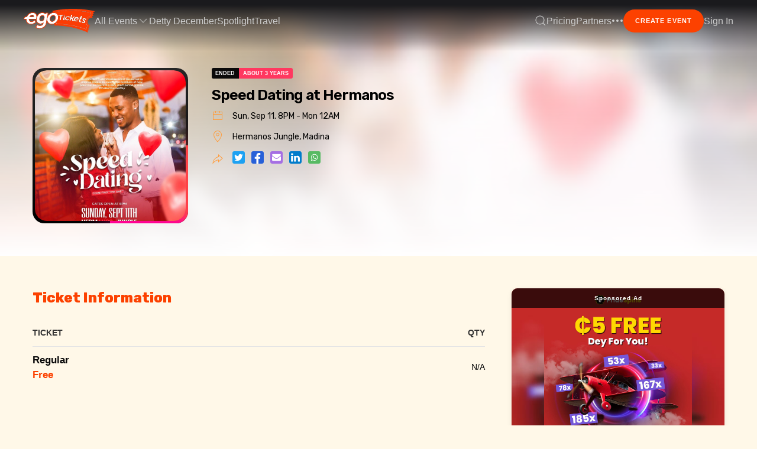

--- FILE ---
content_type: text/html; charset=utf-8
request_url: https://egotickets.com/events/speed-dating-at-hermanos
body_size: 12927
content:
<!doctype html>
<html lang="en">
  <head>
    <meta charset="utf-8" />
    <title>eGotickets — Speed Dating at Hermanos at Hermanos Jungle, Ghana, Sun, 11 Sep 2022 at 8:00 PM, Get Tickets</title>
<meta name="description" content="eGotickets - Speed Dating at Hermanos - Sun, 11 Sep 2022 at 8:00 PM at Madina, Ghana. Find event and ticket information.">
<meta name="keywords" content="get speed dating at hermanos tickets, speed dating at hermanos tickets, madina events and tickets, ghana events and tickets, ghana nightlife, party &amp; concert event and tickets">
<meta property="og:type" content="events.event">
<meta property="og:title" content="Speed Dating at Hermanos at Hermanos Jungle, Ghana, Sun, 11 Sep 2022 at 8:00 PM, Get Tickets">
<meta property="og:site_name" content="eGotickets">
<meta property="og:description" content="Swing by Hermanos Jungle on Sunday, 11th September and come meet your one true love!Hermanos Jungle is hosting the biggest speed dating event in Ghana, ...">
<meta property="og:image" content="https://egotickets-core-cdn.s3.eu-north-1.amazonaws.com/production/uploads/event/banner_photo/34827/social_1d3c1b50e0c169d4.jpg">
<meta property="og:url" content="https://egotickets.com/events/speed-dating-at-hermanos">
<meta property="og:updated_time" content="1733224473">
<meta property="fb:app_id" content="747024807196260">
<meta name="twitter:card" content="summary_large_image">
<meta name="twitter:site" content="@eGotickets">
<meta name="twitter:title" content="Speed Dating at Hermanos">
<meta name="twitter:description" content="Swing by Hermanos Jungle on Sunday, 11th September and come meet your one true love!Hermanos Jungle is hosting the biggest speed dating event in Ghana, ...">
<meta name="twitter:domain" content="egotickets.com">
<meta name="twitter:image" content="https://egotickets-core-cdn.s3.eu-north-1.amazonaws.com/production/uploads/event/banner_photo/34827/mobile_1d3c1b50e0c169d4.jpg">
<meta name="twitter:label1" content="Where">
<meta name="twitter:data1" content="Hermanos Jungle, Madina">
<meta name="twitter:label2" content="When">
<meta name="twitter:data2" content="Sun, 11 Sep 2022 at  8:00 PM">
<meta name="event:start_time" content="2022-09-11T20:00:00+00:00">
<meta name="event:end_time" content="2022-09-12T00:00:00+00:00">
<meta name="event:location:latitude" content="5.66053">
<meta name="event:location:longitude" content="-0.165876">
    <meta name="csrf-param" content="authenticity_token" />
<meta name="csrf-token" content="KFiHhVU-5eB8WbdrIAiNkVcP9-22BwL0IXq0YNLhqbOXg19flCbgYF0oJzPjUwLzup-GIVgZ02F2Ih9qx0J4DA" />
    <meta name="csp-nonce" />
    <meta http-equiv="X-UA-Compatible" content="IE=edge,chrome=1" />
    <meta name="viewport" content="viewport-fit=cover, width=device-width, initial-scale=1.0, minimum-scale=1.0, maximum-scale=1.0, user-scalable=no">
    <link rel="apple-touch-icon" sizes="180x180" href="/apple-touch-icon.png" />
    <link rel="icon" type="image/png" sizes="32x32" href="/favicon-32x32.png" />
    <link rel="icon" type="image/png" sizes="16x16" href="/favicon-16x16.png" />
    <link rel="manifest" href="/site.webmanifest" />
    <link rel="mask-icon" href="/safari-pinned-tab.svg" color="#ffffff" />
    <link rel="alternate" href="android-app://com.egotickets.cityloop/https/egotickets.com/events/.*" />
    <link rel="alternate" href="android-app://com.egotickets.cityloop/https/egotickets.com/themes/.*" />
    <link rel="alternate" href="android-app://com.egotickets.cityloop/https/egtks.com/e/.*" />
    <link href="/opensearch.xml" rel="search" title="eGotickets" type="application/opensearchdescription+xml">
    <link rel="preconnect" href="https://fonts.googleapis.com">
    <link rel="preconnect" href="https://fonts.gstatic.com" crossorigin>
    <meta name="theme-color" content="#1A1A1D" />
    <meta name="apple-mobile-web-app-status-bar-style" content="#1A1A1D" />
    <meta name="mobile-web-app-capable" content="yes" />
          <link rel="prefetch" href="https://egotickets-core-cdn.s3.eu-north-1.amazonaws.com/production/uploads/event/banner_photo/34827/blurred_1d3c1b50e0c169d4.jpeg" />
      <link rel="prefetch" href="https://egotickets-core-cdn.s3.eu-north-1.amazonaws.com/production/uploads/event/banner_photo/34827/mobile_1d3c1b50e0c169d4.jpg" />
  <script type="application/ld+json" nonce="">
    {"@context":"http://schema.org","@type":"Event","eventStatus":"http://schema.org/EventScheduled","eventAttendanceMode":"https://schema.org/OfflineEventAttendanceMode","name":"Speed Dating at Hermanos","image":"https://egotickets-core-cdn.s3.eu-north-1.amazonaws.com/production/uploads/event/banner_photo/34827/social_1d3c1b50e0c169d4.jpg","url":"https://egotickets.com/events/speed-dating-at-hermanos","sameAs":"https://egotickets.com/events/speed-dating-at-hermanos","description":"Swing by Hermanos Jungle on Sunday, 11th September and come meet your one true love!Hermanos Jungle is hosting the biggest speed dating event in Ghana, with singles from all over the country coming together in the search for their other half!\u0026nbsp;Cupid is knocking! Will you open the door?","organizer":"","location":{"@type":"Place","name":"Hermanos Jungle","address":{"@type":"PostalAddress","addressLocality":"Madina","addressRegion":"Ghana","streetAddress":"On the UPSA Road, next to, Melcom, Accra, Ghana"},"geo":{"@type":"GeoCoordinates","latitude":5.66053,"longitude":-0.165876}},"offers":[{"@type":"Offer","validFrom":"2022-09-11T20:00:00+00:00","availability":"http://schema.org/SoldOut","url":"https://egotickets.com/events/speed-dating-at-hermanos","price":"0","priceCurrency":"GHS"}],"startDate":"2022-09-11T20:00:00+00:00","endDate":"2022-09-12T00:00:00+00:00"}
  </script>
        <link rel="stylesheet" href="/assets/application-55c296691803b69700ce75784a2d0111b35eac302818fd9bf017d44edf2a7826.css" media="all" data-turbolinks-track="reload" />
    <script src="/assets/application-f1ff5a36417f38733c67fd6d35d52f0ecf70c69b16bf949fbd513dd61cb9801f.js" data-turbolinks-track="reload"></script>
    
    <script>
//<![CDATA[
  (function(c,l,a,r,i,t,y){
    c[a]=c[a]||function(){(c[a].q=c[a].q||[]).push(arguments)};
    t=l.createElement(r);t.async=1;t.src="https://www.clarity.ms/tag/"+i;
    y=l.getElementsByTagName(r)[0];y.parentNode.insertBefore(t,y);
  })(window, document, "clarity", "script", "n1e8swxvk5");

//]]>
</script>
      <script data-turbolinks-track="reload" nonce="">
        console.log = function () {};
        console.error = function () {};
        console.warn = function () {};
        console.info = function () {};
      </script>
    <script src="https://unpkg.com/sweetalert@2.1.2/dist/sweetalert.min.js" data-turbolinks-track="reload" nonce="" defer></script>

    <script type="application/ld+json" nonce="">
      {
        "@context": "https://schema.org",
        "@type": "Organization",
        "name": "eGotickets",
        "url": "https://egotickets.com",
        "image": "https://egotickets.com/og-image.jpg",
        "logo": "https://egotickets.com/logo-alt.png",
        "sameAs": [
          "https://www.facebook.com/egotickets",
          "https://x.com/egotickets",
          "https://www.instagram.com/egotickets",
          "https://www.linkedin.com/company/egotickets"
        ],
        "description": "Leading event discovery and ticketing platform in Africa, offering a secure and user-friendly experience for organizers and attendees in Ghana, Nigeria, Kenya, Rwanda, and Uganda.",
        "foundingDate": "2013",
        "founders": [
          {
            "@type": "Person",
            "name": "Alfred Rowe"
          },
          {
            "@type": "Person",
            "name": "George Festus-Mensah"
          }
        ],
        "contactPoint": [
          {
            "@type": "ContactPoint",
            "telephone": "+233 24 282 5622",
            "contactType": "Customer Service",
            "areaServed": "GH, NG, KE, RW, UG",
            "availableLanguage": [
              "English"
            ]
          }
        ],
        "address": {
          "@type": "PostalAddress",
          "streetAddress": "Third Ave, Community 5",
          "addressLocality": "Tema",
          "addressRegion": "Greater Accra",
          "postalCode": "23321",
          "addressCountry": "GH"
        },
        "areaServed": [
          {
            "@type": "Country",
            "name": "Ghana"
          },
          {
            "@type": "Country",
            "name": "Nigeria"
          },
          {
            "@type": "Country",
            "name": "Kenya"
          },
          {
            "@type": "Country",
            "name": "Rwanda"
          },
          {
            "@type": "Country",
            "name": "Uganda"
          }
        ],
        "potentialAction": {
          "@type": "SearchAction",
          "target": "https://egotickets.com/events?q={search_term_string}",
          "query-input": "required name=search_term_string"
        },
        "hasOfferCatalog": {
          "@type": "OfferCatalog",
          "name": "Event Ticketing & Advertising",
          "itemListElement": [
            {
              "@type": "Offer",
              "name": "Event Ticketing",
              "description": "Secure ticketing services for free and paid events in multiple African countries."
            },
            {
              "@type": "Offer",
              "name": "Digital Advertising",
              "description": "Ad placements on event pages and digital tickets, targeting high-impact event audiences."
            }
          ]
        }
      }
    </script>
  </head>
  <body >
    <div class="head-navigation uk-sticky" uk-sticky="sel-target: .global-nav; animation: uk-animation-slide-top; cls-active: uk-navbar-sticky uk-light glass-bg; cls-inactive: uk-light uk-navbar-transparent; top: 500">
  <nav class="global-nav uk-container glass-bg uk-container-expand uk-navbar " uk-navbar>
    <div class="nav-overlay uk-navbar-left">
      <a class="uk-logo uk-visible@l" href="/" data-turbolinks="false"><img width="120px" alt="eGotickets" src="/assets/logo-alt-df750b8d5af962026beea2052e1041fdfe997ca1e611ca937859a29487d08af6.svg" /></a>
      <a class="uk-logo uk-hidden@l" href="/" data-turbolinks="false"><img alt="eGotickets" src="/assets/egotickets-icon-orange-1a2be68305244a4671a796a5a99a2d96cea12d2ae7c1380c3bda429242892157.png" width="45" height="45" /></a>
        <ul class="uk-navbar-nav">
          <li>
            <a href="#">All Events <span class="" uk-icon="icon: chevron-down; ratio: 1"></span></a>
            <div class="uk-light ego-black-background uk-margin-remove-top ego-border-rounded-medium" uk-dropdown="mode: hover">
              <ul class="uk-nav uk-navbar-dropdown-nav">
                  <li><a title="Greater Accra" href="/events/happening-in-accra">Greater Accra</a></li>
                  <li><a title="Kumasi" href="/events/happening-in-kumasi">Kumasi</a></li>
                  <li><a title="Ghana" href="/events/happening-in-ghana">Ghana</a></li>
                  <li><a title="Nigeria" href="/events/happening-in-nigeria">Nigeria</a></li>
                  <li><a title="Lagos" href="/events/happening-in-lagos">Lagos</a></li>
                  <li><a title="Kenya" href="/events/happening-in-kenya">Kenya</a></li>
                  <li><a title="Uganda" href="/events/happening-in-uganda">Uganda</a></li>
                  <li><a title="Rwanda" href="/events/happening-in-rwanda">Rwanda</a></li>
                <li><a rel="nofollow" data-method="post" href="/switch-location?autodetect=no">All Locations</a></li>
              </ul>
            </div>
          </li>
            <li class="uk-visible@l"><a title="Detty December 2025 in Ghana" alt="30 Days of Afrobeats, Highlife, and Pan-African Vibes in Ghana" href="/themes/detty-december-2025-in-ghana">Detty December</a></li>
          <li class="uk-hidden@s"><a title="Spotlight" href="/spotlight">News</a></li>
          <li class="uk-visible@s"><a title="Spotlight" href="/spotlight">Spotlight</a></li>
          <li class="uk-visible@s"><a title="eGotravel" alt="Travel Tickets" target="_blank" href="https://travel.egotickets.com">Travel</a></li>
        </ul>
    </div>
    <div class="nav-overlay uk-navbar-right">
        <div class="nav-overlay uk-navbar-right">
          <a class="uk-navbar-toggle" href="#search-modal" uk-search-icon uk-toggle></a>
        </div>
        <ul class="uk-navbar-nav uk-visible@s">
          <li class="uk-visible@m"><a href="/pricing">Pricing</a></li>
          <li class="uk-visible@m"><a href="/partners">Partners</a></li>
          <li class="uk-visible@m">
            <a href="#"><span uk-icon="icon: more;"></span></a>
            <div class="uk-navbar-dropdown uk-light ego-black-background uk-margin-remove-top uk-dropdown ego-border-rounded-medium">
              <ul class="uk-nav uk-navbar-dropdown-nav">
                <li><a href="/discover-spaces">Spaces</a></li>
                <li><a title="Sell Tickets" href="/organizers">Organisers</a></li>
                <li><a href="/pricing">Pricing</a></li>
                <li><a title="Our Partners" href="/partners">Partners</a></li>
                <li><a title="Our Blog" href="/blog">Blog</a></li>
                  <li class="uk-visible@l"><a title="Detty December 2025 in Ghana" alt="30 Days of Afrobeats, Highlife, and Pan-African Vibes in Ghana" href="/themes/detty-december-2025-in-ghana">Detty December</a></li>
                <li><a title="eGotravel" alt="Travel Tickets" target="_blank" href="https://travel.egotickets.com">Buy Bus Tickets</a></li>
              </ul>
            </div>
          </li>
        </ul>
        <a href="/events/new" class="ego-btn ego-btn--small ego-white-text ego-button-redish-orange ego-btn--round uk-visible@s" title="Add your event for free">Create Event</a>
      <ul class="uk-navbar-nav uk-visible@m">
        <li>
            <a href="#login-modal" uk-toggle>Sign In</a>
        </li>
      </ul>
      <a href="#mobile-menu" class="uk-hidden@m uk-link-muted" uk-toggle><span uk-icon="icon: menu; ratio: 1.5"></span></a>
    </div>
  </nav>
</div>

<div id="search-modal" class="uk-modal-full" uk-modal>
  <div class="uk-modal-dialog">
    <button class="uk-modal-close-full uk-close-large uk-background-muted" type="button" uk-close></button>
    <div class="uk-grid-collapse uk-flex-middle uk-background-cover uk-background-muted" uk-grid>
      <div class="uk-padding-large uk-width-2-3@m uk-background-muted" uk-height-viewport>
        <h1 class="display-one ego-orange-text uk-margin-remove-bottom">Search</h1>
        <form class="simple_form uk-grid uk-grid-small main-search" novalidate="novalidate" action="/events" accept-charset="UTF-8" method="get">
          <div class="uk-width-1-1 uk-margin uk-margin-remove-bottom">
            <input class="uk-input uk-form-large uk-box-shadow-small uk-box-shadow-hover-large uk-text-bold" name="q" type="search" placeholder="Search..." id="popup-search" value="">
          </div>
          <div class="uk-width-1-2@m uk-margin uk-margin-remove-bottom">
            <div uk-form-custom="target: > * > span:first-child" class="uk-width-1-1">
              <select class="uk-form-large" name="category">
                <option value="any">All Categories</option>
                  <option value="business-professional" >Business &amp; Professional</option>
                  <option value="charity-causes" >Charity &amp; Causes</option>
                  <option value="community-culture" >Community &amp; Culture</option>
                  <option value="esports-video-games" >Esports, Video Games</option>
                  <option value="family-education" >Family &amp; Education</option>
                  <option value="fashion-beauty" >Fashion &amp; Beauty</option>
                  <option value="food-and-drinks" >Food &amp; Drinks</option>
                  <option value="health-wellness" >Health &amp; Wellness</option>
                  <option value="movies-cinema" >Movies &amp; Cinema</option>
                  <option value="networking-conferences" >Networking &amp; Conferences</option>
                  <option value="nightlife-party-concert" >Nightlife, Party &amp; Concert</option>
                  <option value="other" >Other</option>
                  <option value="performing-visual-arts" >Performing &amp; Visual Arts</option>
                  <option value="religion-spirituality" >Religion &amp; Spirituality</option>
                  <option value="science-technology" >Science &amp; Technology</option>
                  <option value="sports" >Sports</option>
                  <option value="travel-outdoor" >Travel &amp; Outdoor</option>
              </select>
              <button class="uk-button uk-text-bold uk-width-1-1 uk-background-default uk-button-large uk-button-default uk-box-shadow-small uk-box-shadow-hover-large" type="button">
                <span></span>
                <span uk-icon="icon: chevron-down"></span>
              </button>
            </div>
          </div>

          <div class="uk-width-1-2@m uk-margin uk-margin-remove-bottom">
            <div uk-form-custom="target: > * > span:first-child" class="uk-width-1-1">
              <select class="uk-form-large" name="startdate">
                <option value="all">Any Date</option>
                  <option value="yesterday" >Yesterday</option>
                  <option value="today" >Today</option>
                  <option value="tomorrow" >Tomorrow</option>
                  <option value="this-week" >This Week</option>
                  <option value="this-weekend" >This Weekend</option>
                  <option value="next-week" >Next Week</option>
                  <option value="next-weekend" >Next Weekend</option>
                  <option value="this-month" >This Month</option>
                  <option value="next-month" >Next Month</option>
              </select>
              <button class="uk-button uk-text-bold uk-width-1-1 uk-button-large uk-background-default uk-button-default uk-box-shadow-small uk-box-shadow-hover-large" type="button">
                <span></span>
                <span uk-icon="icon: chevron-down"></span>
              </button>
            </div>
          </div>

          <div class="uk-width-1-2@m uk-margin uk-margin-remove-bottom">
            <div uk-form-custom="target: > * > span:first-child" class="uk-width-1-1">
              <select class="uk-form-large" name="price">
                <option value="any">Any Price</option>
                  <option value="free" >Free</option>
                  <option value="paid" >Paid</option>
              </select>
              <button class="uk-button uk-text-bold uk-width-1-1 uk-button-large uk-background-default uk-button-default uk-box-shadow-small uk-box-shadow-hover-large" type="button">
                <span></span>
                <span uk-icon="icon: chevron-down"></span>
              </button>
            </div>
          </div>
          <div class="uk-width-1-2@m uk-margin uk-margin-remove-bottom">
            <div uk-form-custom="target: > * > span:first-child" class="uk-width-1-1">
              <select class="uk-form-large" name="location">
                <option value="any">Any Location</option>
                  <option value="accra" >Greater Accra</option>
                  <option value="kumasi" >Kumasi</option>
                  <option value="ghana" >Ghana</option>
                  <option value="nigeria" >Nigeria</option>
                  <option value="lagos" >Lagos</option>
                  <option value="kenya" >Kenya</option>
                  <option value="uganda" >Uganda</option>
                  <option value="rwanda" >Rwanda</option>
              </select>
              <button class="uk-button uk-text-bold uk-width-1-1 uk-button-large uk-background-default uk-button-default uk-box-shadow-small uk-box-shadow-hover-large" type="button">
                <span></span>
                <span uk-icon="icon: chevron-down"></span>
              </button>
            </div>
          </div>
          <div class="uk-width-1-1@m uk-margin-medium-top">
            <button class="ego-btn ego-btn--secondary uk-width-1-1@s uk-width-1-2@m" type="submit">
              Search Events
            </button>
          </div>
</form>      </div>
    </div>
  </div>
</div>

<div id="mobile-menu" class="uk-modal-full uk-light glass-bg" uk-modal>
  <div class="uk-modal-dialog uk-light ego-transparent-background">
    <button class="uk-modal-close-full uk-light ego-transparent-background uk-close-large uk-padding-large" type="button" uk-close></button>
    <div>
      <div class="uk-flex uk-flex-column">
        <ul class="uk-nav uk-nav-primary uk-nav-center uk-margin-xlarge-top mobile-nav">
          <li><a href="/">Home</a></li>
          <li><a title="Discover Events" alt="Discover Events" href="/events">Discover Events</a></li>
            <li><a title="Detty December 2025 in Ghana" alt="30 Days of Afrobeats, Highlife, and Pan-African Vibes in Ghana" href="/themes/detty-december-2025-in-ghana">Detty December</a></li>
          <li><a href="/organizers">Organiser</a></li>
          <li><a href="/partners">Partners</a></li>
          <li><a data-turbolinks="false" href="/pricing">Pricing</a></li>
          <li><a href="/discover-spaces">Spaces</a></li>
          <li><a href="/blog">Blog</a></li>
          <li><a title="eGotravel" alt="Travel Tickets" target="_blank" href="https://travel.egotickets.com">Bus Tickets</a></li>

          <li class="uk-nav-header">Advanced</li>
          <li><a href="/events/new">Sell Tickets</a></li>
            <li><a href="/signin">Sign In</a></li>
        </ul>
      </div>
    </div>
  </div>
</div>




    <div>
  <div class="ego-top uk-background-cover" data-src="https://egotickets-core-cdn.s3.eu-north-1.amazonaws.com/production/uploads/event/banner_photo/34827/blurred_1d3c1b50e0c169d4.jpeg" uk-img>
    <div class="gradient-splash-radiance uk-width-1-1@s uk-display-block uk-cover-container">
      <div class="home-hero radiance top-padding-block">
        <div class="uk-container uk-margin-medium-bottom">
          <div class="uk-padding-small">
            <div class="uk-grid" uk-grid>
                <div class="uk-width-1-4@m uk-width-1-1 uk-flex uk-flex-middle">
                  <div uk-lightbox class="artwork-animation ego-border-rounded-medium">
                   <div class="uk-background-default ego-border-rounded-medium">
                     <a href="https://egotickets-core-cdn.s3.eu-north-1.amazonaws.com/production/uploads/event/banner_photo/34827/1d3c1b50e0c169d4.jpeg" data-caption="Speed Dating at Hermanos Artwork" class="event-artwork" title="Speed Dating at Hermanos">
                       <img class="uk-box-shadow-medium ego-border-rounded-medium uk-width-1-1" alt="Speed Dating at Hermanos" src="https://egotickets-core-cdn.s3.eu-north-1.amazonaws.com/production/uploads/event/banner_photo/34827/mobile_1d3c1b50e0c169d4.jpg" />
                     </a>
                   </div>
                  </div>
                  <!--                <div>-->
                  <!--                  <div class="uk-background-default uk-text-center uk-padding-small">-->
                  <!--                    <span class="uk-display-block uk-text-bold">WhatsApp</span>-->
                  <!--                  </div>-->
                  <!--                </div>-->
                </div>
              <div class="uk-width-3-4@m uk-width-1-1">
                <div class="uk-dark uk-width-3-5@m">
                  <div data-url="/events/speed-dating-at-hermanos" class="tags has-addons">
        <span data-url="/events/speed-dating-at-hermanos" class="tag is-black">ended</span>
        <span data-url="/events/speed-dating-at-hermanos" class="tag is-danger">about 3 years</span>
      </div>
                  <h1 class="display-one uk-margin-remove-bottom uk-margin-remove-top">Speed Dating at Hermanos</h1>
                </div>
<!--                  <div class="uk-margin-small-top">-->
<!--                    <a href="#tix" uk-scroll="offset: 100" class="uk-scrollspy ego-btn ego-btn--secondary ego-btn--round ego-btn--small" title="Get started">Get tickets</a>-->
<!--                  </div>-->
                <div class="uk-grid-row-small uk-child-width-1-1@s uk-child-width-1-1 uk-margin-small-top stats-container smaller-h3" uk-grid>
                  <div>
                    <h3 class="uk-flex uk-flex-row uk-flex-middle"><span uk-icon="icon: calendar"></span> Sun, Sep 11. 8PM - Mon 12AM</h3>
                  </div>
                  <div>
                    <h3 class="uk-flex uk-flex-row uk-flex-middle"><span uk-icon="icon: location"></span> <a target="_blank" rel="noopener" href="https://maps.google.com/maps?daddr=Hermanos Jungle, On the UPSA Road, next to, Melcom, Accra, Ghana, Madina, GH&amp;q=5.66053,-0.165876&amp;z=16&amp;sensor=true">Hermanos Jungle, Madina</a></h3>
                  </div>
                  <div>
                    <h3 class="uk-flex uk-flex-row uk-flex-middle"><span uk-icon="icon: forward"></span>
                      <div class='social-share-button' data-title='Speed Dating at Hermanos' data-img=''
data-url='https://egtks.com/e/34827' data-desc='Swing by Hermanos Jungle on Sunday, 11th September and come meet your one true love!Hermanos Jungle is hosting the biggest speed dating event in Ghana, with singles from all over the country coming together in the search for their other half!&nbsp...' data-via='eGotickets'>
<a rel="nofollow " data-site="twitter" class="ssb-icon ssb-twitter" onclick="return SocialShareButton.share(this);" title="Share to Twitter" href="#"></a>
<a rel="nofollow " data-site="facebook" class="ssb-icon ssb-facebook" onclick="return SocialShareButton.share(this);" title="Share to Facebook" href="#"></a>
<a rel="nofollow " data-site="email" class="ssb-icon ssb-email" onclick="return SocialShareButton.share(this);" title="Share to Email" href="#"></a>
<a rel="nofollow " data-site="linkedin" class="ssb-icon ssb-linkedin" onclick="return SocialShareButton.share(this);" title="Share to Linkedin" href="#"></a>
<a rel="nofollow " data-site="whatsapp_app" class="ssb-icon ssb-whatsapp_app" onclick="return SocialShareButton.share(this);" title="Share to WhatsApp" href="#"></a>
</div>
                    </h3>
                  </div>
                </div>
              </div>
            </div>
          </div>
        </div>
<!--          <div class="uk-text-center">-->
<!--            <div class="not-insured_badge ego-black-background uk-light">-->
<!--              Share this event with friends-->
<!--            </div>-->
<!--          </div>-->
      </div>
    </div>
  </div>
</div>

<div class="uk-margin-medium-top">
  <div class="uk-container uk-margin-large-bottom">
    <div class="uk-grid-small uk-grid" uk-grid>
      <div class="uk-width-2-3@m uk-grid-item-match">
        <section id="tix">
            <div class="uk-padding-small tickets-info">
              <h3 class="heavy-font-weight uk-margin-remove-bottom ego-orange-text">Ticket Information</h3>
              <form id="tickets-form" target="_parent" action="/checkout/speed-dating-at-hermanos" accept-charset="UTF-8" data-remote="true" method="post">
  <input value="34775" autocomplete="off" type="hidden" name="checkout[showtime_id]" id="checkout_showtime_id" />
  <input autocomplete="off" type="hidden" name="checkout[invite_registration]" id="checkout_invite_registration" />
  <input autocomplete="off" type="hidden" name="checkout[invitation_token]" id="checkout_invitation_token" />
  <table class="uk-table uk-table-divider uk-table-middle uk-table-small uk-table-justify" id="tickets-list">
    <thead>
    <tr>
      <th class="uk-table-large">Ticket</th>
      <th class="uk-table-shrink uk-text-right" width="50px">Qty</th>
    </tr>
    </thead>
    <tbody>
      <tr>
        <td>
          <span class="uk-text-bold uk-display-block">Regular</span>
          <span class="uk-text-bold uk-display-block ego-orange-text">Free</span>
          
          
        </td>
        <td class="uk-text-right uk-text-small">
            <span class="">N/A</span>
        </td>
      </tr>
    </tbody>
  </table>
</form>            </div>

          <div class="uk-padding-small uk-margin-medium-top">
            <h3 class="heavy-font-weight ego-orange-text">Event Details</h3>
            <div class="uk-overflow-auto uk-height-max-large event-description-content">
  <div>Swing by Hermanos Jungle on Sunday, 11th September and come meet your one true love!<br><br>Hermanos Jungle is hosting the biggest speed dating event in Ghana, with singles from all over the country coming together in the search for their other half!&nbsp;<br>Cupid is knocking! Will you open the door?</div>
</div>
          </div>
        </section>
      </div>
      <div class="uk-width-1-3@m">
        <div class="uk-padding-small">
          <div class="uk-child-width-1-1@s uk-child-width-1-1@m" uk-grid>
            <div><div class="event-page-ad-container uk-box-shadow-small ego-border-rounded uk-text-center" style="background-image: url('https://egotickets-core-cdn.s3.eu-north-1.amazonaws.com/production/uploads/photo_album/image/8743/blurred_2eb4dd8abdabd054.jpg')" data-html2canvas-ignore="true">
  <div class="event-page-ad uk-text-center" style="background-image: url('https://egotickets-core-cdn.s3.eu-north-1.amazonaws.com/production/uploads/photo_album/image/8743/2eb4dd8abdabd054.jpg')" data-html2canvas-ignore="true">
    <div class="ad-content">
      <div class="sponsored-ad-text">Sponsored Ad</div>
      <a class="utm_action" target="_blank" href="/ad-redirect/57?utm_action=click&amp;utm_id=34827&amp;utm_medium=event_page&amp;utm_source=website"></a>
    </div>
  </div>
</div>
</div>
            <div><div class="uk-background-default uk-box-shadow-small ego-border-rounded"><a target="_blank" title="See Location on Google Maps" rel="noopener" href="https://maps.google.com/maps?daddr=Hermanos Jungle, On the UPSA Road, next to, Melcom, Accra, Ghana, Madina, GH&amp;q=5.66053,-0.165876&amp;z=16&amp;sensor=true"><img alt="Google Map" width="100%" src="/assets/map-6a470dad59aff080b1670110053e5f1161d5ec8fe6612273ed603cc3373100b1.jpg" /></a></div></div>
            <div></div>
          </div>
        </div>
      </div>
    </div>
  </div>
</div>

  <div class="uk-background-default uk-padding-large uk-padding-remove-horizontal responsive-horizontal-padding">
    <div class="uk-container-expand">
      <div class="uk-grid-small uk-grid" uk-grid>
        <div class="uk-width-1-1@m">
          <div class="uk-container">
  <h3 class="display-one ego-red-text uk-margin-medium-bottom uk-text-center">Similar Events</h3>
  <div class="uk-margin-small-top uk-child-width-1-5@l uk-child-width-1-4@m uk-child-width-1-3@s uk-child-width-1-2 uk-grid">
    <div class="event-block-new uk-margin-bottom ">
  <a href="/events/sip-and-paint-35710" title="SIP AND PAINT">
    <div class="event-image uk-box-shadow-medium grow">
      <img class="ego-border-rounded" src="https://egotickets-core-cdn.s3.eu-north-1.amazonaws.com/production/uploads/event/banner_photo/38210/thumb_6c9108cefa40b426.jpg" />
    </div>
    <h3 class="uk-text-break event-card-padding">SIP AND PAINT</h3>
  </a>
  <div class="event-card-padding">
    <div class="info date-info">Thu, 30 Oct</div>
    <div class="info venue-info uk-text-truncate">district 24, East legon</div>
    <div class="info venue-info uk-text-truncate">Accra</div>
      <div class="info ussd-info uk-margin-small-top">
      <span>
        <a href="tel:*713*33*26%23">*713*33*26#</a>
      </span>
      </div>
      <div class="info price-info uk-margin-small-top">
        <span>₵149</span>
      </div>
  </div>
</div>
<script type="application/ld+json" nonce="">
  {"@context":"http://schema.org","@type":"Event","eventStatus":"http://schema.org/EventScheduled","eventAttendanceMode":"https://schema.org/OfflineEventAttendanceMode","name":"SIP AND PAINT","image":"https://egotickets-core-cdn.s3.eu-north-1.amazonaws.com/production/uploads/event/banner_photo/38210/social_6c9108cefa40b426.jpg","url":"https://egotickets.com/events/sip-and-paint-35710","sameAs":"https://egotickets.com/events/sip-and-paint-35710","description":"We have a date for our next sip and paint event on every Thursday. You don’t have to be a professional to discover your creativity with us. Come with your loved ones, friends and family and have a fun and memorable experience.\u0026nbsp;\u0026nbsp;Payment validates booking and pre-booking is advised because we have a limited slot.\u0026nbsp;Send us a message for booking enquiries on 0548142683","organizer":"","location":{"@type":"Place","name":"district 24, East legon","address":{"@type":"PostalAddress","addressLocality":"Accra","addressRegion":"Ghana","streetAddress":"40 Lagos Ave, Accra"},"geo":{"@type":"GeoCoordinates","latitude":5.63675,"longitude":-0.171319}},"offers":[{"@type":"Offer","validFrom":"2025-10-30T18:00:00+00:00","availability":"http://schema.org/InStock","url":"https://egotickets.com/events/sip-and-paint-35710","price":"154.0","priceCurrency":"GHS"}],"startDate":"2025-10-30T18:00:00+00:00","endDate":"2025-12-25T22:30:00+00:00"}
</script>
<div class="event-block-new uk-margin-bottom ">
  <a href="/events/dj-mensah-all-white" title="DJ MENSAH ALL WHITE ">
    <div class="event-image uk-box-shadow-medium grow">
      <img class="ego-border-rounded" src="https://egotickets-core-cdn.s3.eu-north-1.amazonaws.com/production/uploads/event/banner_photo/64089/thumb_76cfd6b2e7d0d6c5.jpg" />
    </div>
    <h3 class="uk-text-break event-card-padding">DJ MENSAH ALL WHITE </h3>
  </a>
  <div class="event-card-padding">
    <div class="info date-info">Fri, 07 Nov</div>
    <div class="info venue-info uk-text-truncate">SOHO BAR AND RESTAURANT</div>
    <div class="info venue-info uk-text-truncate">ACCRA</div>
      <div class="info ussd-info uk-margin-small-top">
      <span>
        <a href="tel:*713*33*912%23">*713*33*912#</a>
      </span>
      </div>
      <div class="info price-info uk-margin-small-top">
        <span>RSVP</span>
      </div>
  </div>
</div>
<script type="application/ld+json" nonce="">
  {"@context":"http://schema.org","@type":"Event","eventStatus":"http://schema.org/EventScheduled","eventAttendanceMode":"https://schema.org/OfflineEventAttendanceMode","name":"DJ MENSAH ALL WHITE ","image":"https://egotickets-core-cdn.s3.eu-north-1.amazonaws.com/production/uploads/event/banner_photo/64089/social_76cfd6b2e7d0d6c5.jpg","url":"https://egotickets.com/events/dj-mensah-all-white","sameAs":"https://egotickets.com/events/dj-mensah-all-white","description":"Two venues. One night. Infinite memories.\u0026nbsp;@djmensah All White Experience goes bigger and brighter this year! Catch the pregame at Lunar Rooftop then the main vibe at Soho Bar, Marina Mall.","organizer":"","location":{"@type":"Place","name":"SOHO BAR AND RESTAURANT","address":{"@type":"PostalAddress","addressLocality":"ACCRA","addressRegion":"Ghana","streetAddress":"SOHO BAR AND RESTAURANT, MARINA MALL"},"geo":{"@type":"GeoCoordinates","latitude":5.60308,"longitude":-0.176085}},"offers":[{"@type":"Offer","validFrom":"2025-11-07T19:00:00+00:00","availability":"http://schema.org/InStock","url":"https://egotickets.com/events/dj-mensah-all-white","price":"0","priceCurrency":"GHS"}],"startDate":"2025-11-07T19:00:00+00:00","endDate":"2025-11-08T04:00:00+00:00"}
</script>
<div class="event-block-new uk-margin-bottom ">
  <a href="/events/strippers-night-4b4b8f9b" title="STRIPPERS NIGHT">
    <div class="event-image uk-box-shadow-medium grow">
      <img class="ego-border-rounded" src="https://egotickets-core-cdn.s3.eu-north-1.amazonaws.com/production/uploads/event/banner_photo/64143/thumb_ab055d55d83d4eb2.jpeg" />
    </div>
    <h3 class="uk-text-break event-card-padding">STRIPPERS NIGHT</h3>
  </a>
  <div class="event-card-padding">
    <div class="info date-info">Fri, 21 Nov</div>
    <div class="info venue-info uk-text-truncate">Club Hamoadon</div>
    <div class="info venue-info uk-text-truncate">Atebubu-Amantin</div>
      <div class="info ussd-info uk-margin-small-top">
      <span>
        <a href="tel:*713*33*728%23">*713*33*728#</a>
      </span>
      </div>
      <div class="info price-info uk-margin-small-top">
        <span>₵30+</span>
      </div>
  </div>
</div>
<script type="application/ld+json" nonce="">
  {"@context":"http://schema.org","@type":"Event","eventStatus":"http://schema.org/EventScheduled","eventAttendanceMode":"https://schema.org/OfflineEventAttendanceMode","name":"STRIPPERS NIGHT","image":"https://egotickets-core-cdn.s3.eu-north-1.amazonaws.com/production/uploads/event/banner_photo/64143/social_ab055d55d83d4eb2.jpg","url":"https://egotickets.com/events/strippers-night-4b4b8f9b","sameAs":"https://egotickets.com/events/strippers-night-4b4b8f9b","description":"🔥 STRIPPERS NIGHT — Drinks. Beats. Bodies. 🔥Get ready for the wildest night of pure entertainment, energy, and sensual vibes!Join us at Club Hamoadon for a night where lights flash, bodies move, and the beats never stop.Expect thrilling pole performances, exclusive bottle service, and non-stop music from some of the hottest surprise DJs and guest stars in the city! Whether you come to vibe, watch, or live it up in VIP, this is one experience you’ll never forget.","organizer":"Success Hunters","location":{"@type":"Place","name":"Club Hamoadon","address":{"@type":"PostalAddress","addressLocality":"Atebubu-Amantin","addressRegion":"Ghana","streetAddress":"Off Kwapons Hotel - Yam Market Road, Q247+X88, Atebubu, Ghana"},"geo":{"@type":"GeoCoordinates","latitude":7.75741,"longitude":-0.986674}},"offers":[{"@type":"Offer","validFrom":"2025-11-21T20:00:00+00:00","availability":"http://schema.org/InStock","url":"https://egotickets.com/events/strippers-night-4b4b8f9b","price":"34.0","priceCurrency":"GHS"},{"@type":"Offer","validFrom":"2025-11-21T20:00:00+00:00","availability":"http://schema.org/InStock","url":"https://egotickets.com/events/strippers-night-4b4b8f9b","price":"256.0","priceCurrency":"GHS"},{"@type":"Offer","validFrom":"2025-11-21T20:00:00+00:00","availability":"http://schema.org/InStock","url":"https://egotickets.com/events/strippers-night-4b4b8f9b","price":"456.0","priceCurrency":"GHS"}],"startDate":"2025-11-21T20:00:00+00:00","endDate":"2025-11-22T10:00:00+00:00"}
</script>
<div class="event-block-new uk-margin-bottom ">
  <a href="/events/arathejay-the-odyssey-kumasi" title="ARATHEJAY THE ODYSSEY KUMASI ">
    <div class="event-image uk-box-shadow-medium grow">
      <img class="ego-border-rounded" src="/assets/new-event-placeholder-b929a17e145ad76305409b483b264a9d264889e8d919586984d6010f396bfb05.jpg" />
    </div>
    <h3 class="uk-text-break event-card-padding">ARATHEJAY THE ODYSSEY KUMASI </h3>
  </a>
  <div class="event-card-padding">
    <div class="info date-info">Sat, 08 Nov</div>
    <div class="info venue-info uk-text-truncate">P2 LOUNGE</div>
    <div class="info venue-info uk-text-truncate">Kumasi Metropolitan</div>
      <div class="info ussd-info uk-margin-small-top">
      <span>
        <a href="tel:*713*33*384%23">*713*33*384#</a>
      </span>
      </div>
      <div class="info price-info uk-margin-small-top">
        <span>₵50</span>
      </div>
  </div>
</div>
<script type="application/ld+json" nonce="">
  {"@context":"http://schema.org","@type":"Event","eventStatus":"http://schema.org/EventScheduled","eventAttendanceMode":"https://schema.org/OfflineEventAttendanceMode","name":"ARATHEJAY THE ODYSSEY KUMASI ","image":"https://egotickets.com/assets/ego-banner5-9c6669f6fff91f539a957699dc91f7bc5cfc688629c21f65b1f032cdcd5a76d1.jpg","url":"https://egotickets.com/events/arathejay-the-odyssey-kumasi","sameAs":"https://egotickets.com/events/arathejay-the-odyssey-kumasi","description":"THE ODYSSEY LIVE IN KUMASI ❤️Kumasi get ready for THE ODYSSEY ALBUM, we jamming and partying like never before. Surprise artiste pulling up 🔥🔥🔥🔥✨️✨️✨️✨️","organizer":"Partylive ","location":{"@type":"Place","name":"P2 LOUNGE","address":{"@type":"PostalAddress","addressLocality":"Kumasi Metropolitan","addressRegion":"Ghana","streetAddress":"M9FV+749, Kumasi, Ghana"},"geo":{"@type":"GeoCoordinates","latitude":6.67326,"longitude":-1.60721}},"offers":[{"@type":"Offer","validFrom":"2025-11-08T22:00:00+00:00","availability":"http://schema.org/InStock","url":"https://egotickets.com/events/arathejay-the-odyssey-kumasi","price":"54.0","priceCurrency":"GHS"}],"startDate":"2025-11-08T22:00:00+00:00","endDate":"2025-11-09T06:00:00+00:00"}
</script>
<div class="event-block-new uk-margin-bottom ">
  <a href="/events/girls-connect-2025" title="GIRLS CONNECT 2025">
    <div class="event-image uk-box-shadow-medium grow">
      <img class="ego-border-rounded" src="https://egotickets-core-cdn.s3.eu-north-1.amazonaws.com/production/uploads/event/banner_photo/64649/thumb_ee44102c3fe60eca.jpeg" />
    </div>
    <h3 class="uk-text-break event-card-padding">GIRLS CONNECT 2025</h3>
  </a>
  <div class="event-card-padding">
    <div class="info date-info">Mon, 22 Dec</div>
    <div class="info venue-info uk-text-truncate">Accra International Conference Centre</div>
    <div class="info venue-info uk-text-truncate">Korle Klottey Municipal</div>
  </div>
</div>
<script type="application/ld+json" nonce="">
  {"@context":"http://schema.org","@type":"Event","eventStatus":"http://schema.org/EventScheduled","eventAttendanceMode":"https://schema.org/OfflineEventAttendanceMode","name":"GIRLS CONNECT 2025","image":"https://egotickets-core-cdn.s3.eu-north-1.amazonaws.com/production/uploads/event/banner_photo/64649/social_ee44102c3fe60eca.jpg","url":"https://egotickets.com/events/girls-connect-2025","sameAs":"https://egotickets.com/events/girls-connect-2025","description":"Get your grooves on. It's the obaasima edition of the girls connect 2025. You don't want to miss. save the date and let's meet on the 22nd of December","organizer":"","location":{"@type":"Place","name":"Accra International Conference Centre","address":{"@type":"PostalAddress","addressLocality":"Korle Klottey Municipal","addressRegion":"Ghana","streetAddress":"Castle Rd, Accra, Ghana"},"geo":{"@type":"GeoCoordinates","latitude":5.55456,"longitude":-0.193042}},"offers":"https://egotickets.com/events/girls-connect-2025","startDate":"2025-12-22T19:00:00+00:00","endDate":"2025-12-22T22:00:00+00:00"}
</script>
<div class="event-block-new uk-margin-bottom ">
  <a href="/events/guinness-ghana-dj-awards-2025" title="Guinness Ghana DJ Awards 2025">
    <div class="event-image uk-box-shadow-medium grow">
      <img class="ego-border-rounded" src="https://egotickets-core-cdn.s3.eu-north-1.amazonaws.com/production/uploads/event/banner_photo/50209/thumb_f7c815d0aa96c6bc.jpg" />
    </div>
    <h3 class="uk-text-break event-card-padding">Guinness Ghana DJ Awards 2025</h3>
  </a>
  <div class="event-card-padding">
    <div class="info date-info">Sat, 29 Nov</div>
    <div class="info venue-info uk-text-truncate">The Palms Convention Center</div>
    <div class="info venue-info uk-text-truncate">Accra</div>
      <div class="info ussd-info uk-margin-small-top">
      <span>
        <a href="tel:*713*33*33%23">*713*33*33#</a>
      </span>
      </div>
      <div class="info price-info uk-margin-small-top">
        <span>₵100+</span>
      </div>
  </div>
</div>
<script type="application/ld+json" nonce="">
  {"@context":"http://schema.org","@type":"Event","eventStatus":"http://schema.org/EventScheduled","eventAttendanceMode":"https://schema.org/OfflineEventAttendanceMode","name":"Guinness Ghana DJ Awards 2025","image":"https://egotickets-core-cdn.s3.eu-north-1.amazonaws.com/production/uploads/event/banner_photo/50209/social_f7c815d0aa96c6bc.jpg","url":"https://egotickets.com/events/guinness-ghana-dj-awards-2025","sameAs":"https://egotickets.com/events/guinness-ghana-dj-awards-2025","description":"\u0026nbsp;Get Ready to Dance, Celebrate, and Experience the Best in Music! 🎶 Secure Your Spot at the Guinness Ghana DJ Awards 2025 – The Ultimate Night of Unforgettable Beats, Star-Studded Performances, and Epic Vibes. Don’t Miss Out – Tickets are Selling Fast! Get Yours Today!\u0026nbsp;","organizer":"Merqury Republic","location":{"@type":"Place","name":"The Palms Convention Center","address":{"@type":"PostalAddress","addressLocality":"Accra","addressRegion":"Ghana","streetAddress":"HV75+78C, Accra, Ghana"},"geo":{"@type":"GeoCoordinates","latitude":5.56318,"longitude":-0.141734}},"offers":[{"@type":"Offer","validFrom":"2025-11-29T15:00:00+00:00","availability":"http://schema.org/InStock","url":"https://egotickets.com/events/guinness-ghana-dj-awards-2025","price":"106.0","priceCurrency":"GHS"},{"@type":"Offer","validFrom":"2025-11-29T15:00:00+00:00","availability":"http://schema.org/InStock","url":"https://egotickets.com/events/guinness-ghana-dj-awards-2025","price":"206.0","priceCurrency":"GHS"},{"@type":"Offer","validFrom":"2025-11-29T15:00:00+00:00","availability":"http://schema.org/InStock","url":"https://egotickets.com/events/guinness-ghana-dj-awards-2025","price":"511.0","priceCurrency":"GHS"}],"startDate":"2025-11-29T15:00:00+00:00","endDate":"2025-11-29T23:45:00+00:00"}
</script>
<div class="event-block-new uk-margin-bottom ">
  <a href="/events/dj-lord-otb-all-black-party-iv" title="DJ Lord OTB All Black Party IV">
    <div class="event-image uk-box-shadow-medium grow">
      <img class="ego-border-rounded" src="/assets/new-event-placeholder-b929a17e145ad76305409b483b264a9d264889e8d919586984d6010f396bfb05.jpg" />
    </div>
    <h3 class="uk-text-break event-card-padding">DJ Lord OTB All Black Party IV</h3>
  </a>
  <div class="event-card-padding">
    <div class="info date-info">Wed, 24 Dec</div>
    <div class="info venue-info uk-text-truncate">Oliver Twist Shack</div>
    <div class="info venue-info uk-text-truncate">Ablekuma Central Municipal</div>
      <div class="info ussd-info uk-margin-small-top">
      <span>
        <a href="tel:*713*33*576%23">*713*33*576#</a>
      </span>
      </div>
      <div class="info price-info uk-margin-small-top">
        <span>₵100</span>
      </div>
  </div>
</div>
<script type="application/ld+json" nonce="">
  {"@context":"http://schema.org","@type":"Event","eventStatus":"http://schema.org/EventScheduled","eventAttendanceMode":"https://schema.org/OfflineEventAttendanceMode","name":"DJ Lord OTB All Black Party IV","image":"https://egotickets.com/assets/ego-banner5-9c6669f6fff91f539a957699dc91f7bc5cfc688629c21f65b1f032cdcd5a76d1.jpg","url":"https://egotickets.com/events/dj-lord-otb-all-black-party-iv","sameAs":"https://egotickets.com/events/dj-lord-otb-all-black-party-iv","description":"Get ready for the event of the season! Award-winning DJ DJ Lord OTB brings back his highly anticipated All-Black Party for its fourth edition on December 24, 2025. The exclusive gathering will take place at Oliver Twist Shack \u0026amp; Grill in Laterbiokorshie, promising an unforgettable night of elite music, vibrant energy, and premium vibes.Join DJ Lord OTB and a curated lineup of top-tier DJs for a Christmas Eve celebration like no other. Dress in your sleekest all-black attire and come experience an evening of flawless mixes, great food, and unmatched atmosphere.","organizer":"DJ Lord OTB","location":{"@type":"Place","name":"Oliver Twist Shack","address":{"@type":"PostalAddress","addressLocality":"Ablekuma Central Municipal","addressRegion":"Ghana","streetAddress":"Eduardo Mohdlana Rd, Accra, Ghana"},"geo":{"@type":"GeoCoordinates","latitude":5.54552,"longitude":-0.240282}},"offers":[{"@type":"Offer","validFrom":"2025-12-24T20:00:00+00:00","availability":"http://schema.org/InStock","url":"https://egotickets.com/events/dj-lord-otb-all-black-party-iv","price":"106.0","priceCurrency":"GHS"}],"startDate":"2025-12-24T20:00:00+00:00","endDate":"2025-12-25T17:00:00+00:00"}
</script>
<div class="event-block-new uk-margin-bottom ">
  <a href="/events/mojo-brookzz-at-dc-improv" title="Mojo Brookzz at DC Improv">
    <div class="event-image uk-box-shadow-medium grow">
      <img class="ego-border-rounded" src="https://egotickets-core-cdn.s3.eu-north-1.amazonaws.com/production/uploads/event/banner_photo/61620/thumb_1e4d1ecb89d2644d.jpg" />
    </div>
    <h3 class="uk-text-break event-card-padding">Mojo Brookzz at DC Improv</h3>
  </a>
  <div class="event-card-padding">
    <div class="info date-info">Fri, 07 Nov</div>
    <div class="info venue-info uk-text-truncate">DC Improv</div>
    <div class="info venue-info uk-text-truncate">Accra</div>
  </div>
</div>
<script type="application/ld+json" nonce="">
  {"@context":"http://schema.org","@type":"Event","eventStatus":"http://schema.org/EventScheduled","eventAttendanceMode":"https://schema.org/OfflineEventAttendanceMode","name":"Mojo Brookzz at DC Improv","image":"https://egotickets-core-cdn.s3.eu-north-1.amazonaws.com/production/uploads/event/banner_photo/61620/social_1e4d1ecb89d2644d.jpg","url":"https://egotickets.com/events/mojo-brookzz-at-dc-improv","sameAs":"https://egotickets.com/events/mojo-brookzz-at-dc-improv","description":"🎶 Join us for an electrifying evening with Mojo Brookzz! Get ready to rock out with their killer performance and unforgettable tunes. Don’t miss your chance to experience the magic live!  Tickets are available now: Buy Tickets Here.  Come and enjoy an unforgettable night of music and entertainment! 🚀🎸","organizer":"Rainamek","location":{"@type":"Place","name":"DC Improv","address":{"@type":"PostalAddress","addressLocality":"Accra","addressRegion":"Ghana","streetAddress":"D.C, Dansoman High Street, Accra, Ghana"},"geo":{"@type":"GeoCoordinates","latitude":5.53297,"longitude":-0.265253}},"offers":"https://egotickets.com/events/mojo-brookzz-at-dc-improv","startDate":"2025-11-07T21:45:00+00:00","endDate":"2025-11-08T00:45:00+00:00"}
</script>
<div class="event-block-new uk-margin-bottom ">
  <a href="/events/loud-haus-block-party" title="LOUD HAUS BLOCK PARTY ">
    <div class="event-image uk-box-shadow-medium grow">
      <img class="ego-border-rounded" src="https://egotickets-core-cdn.s3.eu-north-1.amazonaws.com/production/uploads/event/banner_photo/57377/thumb_e887b861d048681a.jpeg" />
    </div>
    <h3 class="uk-text-break event-card-padding">LOUD HAUS BLOCK PARTY </h3>
  </a>
  <div class="event-card-padding">
    <div class="info date-info">Sat, 27 Dec</div>
    <div class="info venue-info uk-text-truncate">The Tribe</div>
    <div class="info venue-info uk-text-truncate">Takoradi</div>
      <div class="info ussd-info uk-margin-small-top">
      <span>
        <a href="tel:*713*33*823%23">*713*33*823#</a>
      </span>
      </div>
      <div class="info price-info uk-margin-small-top">
        <span>₵50</span>
      </div>
  </div>
</div>
<script type="application/ld+json" nonce="">
  {"@context":"http://schema.org","@type":"Event","eventStatus":"http://schema.org/EventScheduled","eventAttendanceMode":"https://schema.org/OfflineEventAttendanceMode","name":"LOUD HAUS BLOCK PARTY ","image":"https://egotickets-core-cdn.s3.eu-north-1.amazonaws.com/production/uploads/event/banner_photo/57377/social_e887b861d048681a.jpg","url":"https://egotickets.com/events/loud-haus-block-party","sameAs":"https://egotickets.com/events/loud-haus-block-party","description":"Get ready to experience the ultimate street vibe at Lous Haus Block Party, where community, culture, and creativity collide in one unforgettable celebration! Powered by the electrifying force of Darkless Groove Inc, this isn't just another party ,it's a full-blown block takeover.Expect a fusion of music, dance, food, fashion, and raw urban energy as we transform the neighborhood into a playground of good vibes. From live DJ sets spinning Afrobeats, hip-hop, amapiano, and house music,\u0026nbsp; and pop-up stalls, this block party is a safe space for expression, freedom, and groove.","organizer":"DARKLESS GROOVE","location":{"@type":"Place","name":"The Tribe","address":{"@type":"PostalAddress","addressLocality":"Takoradi","addressRegion":"Ghana","streetAddress":"V6QR+592, Ama Akroma Rd, Takoradi, Ghana"},"geo":{"@type":"GeoCoordinates","latitude":4.88789,"longitude":-1.7591}},"offers":[{"@type":"Offer","validFrom":"2025-12-27T17:00:00+00:00","availability":"http://schema.org/InStock","url":"https://egotickets.com/events/loud-haus-block-party","price":"54.0","priceCurrency":"GHS"},{"@type":"Offer","validFrom":"2025-12-27T17:00:00+00:00","availability":"http://schema.org/InStock","url":"https://egotickets.com/events/loud-haus-block-party","price":"74.0","priceCurrency":"GHS"},{"@type":"Offer","validFrom":"2025-12-27T17:00:00+00:00","availability":"http://schema.org/InStock","url":"https://egotickets.com/events/loud-haus-block-party","price":"106.0","priceCurrency":"GHS"}],"startDate":"2025-12-27T17:00:00+00:00","endDate":"2025-12-28T00:00:00+00:00"}
</script>
<div class="event-block-new uk-margin-bottom ">
  <a href="/events/tale-beer-games-night-halloween-edition" title="Tale Beer Games Night - Halloween Edition">
    <div class="event-image uk-box-shadow-medium grow">
      <img class="ego-border-rounded" src="https://egotickets-core-cdn.s3.eu-north-1.amazonaws.com/production/uploads/event/banner_photo/64676/thumb_ba3026e2efe6c218.jpg" />
    </div>
    <h3 class="uk-text-break event-card-padding">Tale Beer Games Night - Halloween Edition</h3>
  </a>
  <div class="event-card-padding">
    <div class="info date-info">Fri, 07 Nov</div>
    <div class="info venue-info uk-text-truncate">Mama Cuisine Accra</div>
    <div class="info venue-info uk-text-truncate">Accra</div>
  </div>
</div>
<script type="application/ld+json" nonce="">
  {"@context":"http://schema.org","@type":"Event","eventStatus":"http://schema.org/EventScheduled","eventAttendanceMode":"https://schema.org/OfflineEventAttendanceMode","name":"Tale Beer Games Night - Halloween Edition","image":"https://egotickets-core-cdn.s3.eu-north-1.amazonaws.com/production/uploads/event/banner_photo/64676/social_ba3026e2efe6c218.jpg","url":"https://egotickets.com/events/tale-beer-games-night-halloween-edition","sameAs":"https://egotickets.com/events/tale-beer-games-night-halloween-edition","description":"🎃👻 Level up, Accra — it’s a spooktacular night of games and bold beers!  Join us for Tale Beer Games Night - Halloween Edition at Mama Cuisine Accra, where haunted beer pong, monstrous BIG Jenga, and the legendary cornhole of doom await. Expect icy cold Tale Beers, fierce competition, and bragging rights that’ll give you chills! 🍻🕸️📍 Venue: Mama Cuisine Accra, Le Comptoir, Casely Hayford Street🕣 Time: 8:30 pm till late👥 Come solo or summon your squad — only the bold survive! 🎟️ FREE entry🤡 Bonus points for the best dressed!  Bring your A-game, boldest moves, and maybe a little magic… Who knows what tricks (or treats) the night might hold! 🕷️Check out other Food \u0026amp; Drinks in Accra and Contests in Accra.","organizer":"Tale Beer","location":{"@type":"Place","name":"Mama Cuisine Accra","address":{"@type":"PostalAddress","addressLocality":"Accra","addressRegion":"Ghana","streetAddress":"Le Comptoir, Casely Hayford Street, Accra, Ghana"},"geo":{"@type":"GeoCoordinates","latitude":5.59744,"longitude":-0.181678}},"offers":"https://egotickets.com/events/tale-beer-games-night-halloween-edition","startDate":"2025-11-07T20:30:00+00:00","endDate":"2025-11-07T23:30:00+00:00"}
</script>

  </div>
</div>

        </div>
      </div>
    </div>
  </div>





    
    <script type="text/javascript" src="https://appleid.cdn-apple.com/appleauth/static/jsapi/appleid/1/en_US/appleid.auth.js" nonce="" defer></script>
    
      <div class="ego-black-background uk-padding-large uk-light uk-text-small">
    <div class="uk-container">
      <div class="uk-grid uk-margin-remove-bottom uk-visible@s" uk-grid>
        <div class="uk-width-1-4@l uk-width-1-4@m uk-width-1-2@s">
          <h5 class="uk-text-bold uk-visible@s uk-margin-small-bottom">Top Locations</h5>
          <h5 class="uk-text-bold uk-hidden@s uk-margin-small-bottom">Locations & Categories</h5>
        </div>
        <div class="uk-width-expand">
          <h5 class="uk-text-bold uk-visible@s uk-margin-small-bottom">All Event Categories</h5>
        </div>
      </div>
      <div class="uk-grid uk-margin-small-top uk-visible@s" uk-grid>
        <div class="uk-width-1-4@l uk-width-1-4@m uk-width-1-2@s">
          <ul class="uk-list uk-link-text">
              <li><a title="Greater Accra" href="/events/happening-in-accra">Greater Accra</a></li>
              <li><a title="Kumasi" href="/events/happening-in-kumasi">Kumasi</a></li>
              <li><a title="Ghana" href="/events/happening-in-ghana">Ghana</a></li>
              <li><a title="Nigeria" href="/events/happening-in-nigeria">Nigeria</a></li>
              <li><a title="Lagos" href="/events/happening-in-lagos">Lagos</a></li>
              <li><a title="Kenya" href="/events/happening-in-kenya">Kenya</a></li>
              <li><a title="Uganda" href="/events/happening-in-uganda">Uganda</a></li>
              <li><a title="Rwanda" href="/events/happening-in-rwanda">Rwanda</a></li>
            <li><a href="/events">All Countries</a></li>
          </ul>
        </div>
          <div class="uk-width-1-4@l uk-width-1-4@m uk-width-1-2@s">
            <ul class="uk-list uk-link-text">
                <li><a title="Business &amp; Professional" href="/events/category/business-professional">Business &amp; Professional</a></li>
                <li><a title="Charity &amp; Causes" href="/events/category/charity-causes">Charity &amp; Causes</a></li>
                <li><a title="Community &amp; Culture" href="/events/category/community-culture">Community &amp; Culture</a></li>
                <li><a title="Esports, Video Games" href="/events/category/esports-video-games">Esports, Video Games</a></li>
                <li><a title="Family &amp; Education" href="/events/category/family-education">Family &amp; Education</a></li>
                <li><a title="Fashion &amp; Beauty" href="/events/category/fashion-beauty">Fashion &amp; Beauty</a></li>
            </ul>
          </div>
          <div class="uk-width-1-4@l uk-width-1-4@m uk-width-1-2@s">
            <ul class="uk-list uk-link-text">
                <li><a title="Food &amp; Drinks" href="/events/category/food-and-drinks">Food &amp; Drinks</a></li>
                <li><a title="Health &amp; Wellness" href="/events/category/health-wellness">Health &amp; Wellness</a></li>
                <li><a title="Movies &amp; Cinema" href="/events/category/movies-cinema">Movies &amp; Cinema</a></li>
                <li><a title="Networking &amp; Conferences" href="/events/category/networking-conferences">Networking &amp; Conferences</a></li>
                <li><a title="Nightlife, Party &amp; Concert" href="/events/category/nightlife-party-concert">Nightlife, Party &amp; Concert</a></li>
                <li><a title="Other" href="/events/category/other">Other</a></li>
            </ul>
          </div>
          <div class="uk-width-1-4@l uk-width-1-4@m uk-width-1-2@s">
            <ul class="uk-list uk-link-text">
                <li><a title="Performing &amp; Visual Arts" href="/events/category/performing-visual-arts">Performing &amp; Visual Arts</a></li>
                <li><a title="Religion &amp; Spirituality" href="/events/category/religion-spirituality">Religion &amp; Spirituality</a></li>
                <li><a title="Science &amp; Technology" href="/events/category/science-technology">Science &amp; Technology</a></li>
                <li><a title="Sports" href="/events/category/sports">Sports</a></li>
                <li><a title="Travel &amp; Outdoor" href="/events/category/travel-outdoor">Travel &amp; Outdoor</a></li>
            </ul>
          </div>
      </div>
      <div class="uk-grid" uk-grid>
        <div class="uk-width-1-1@s uk-text-right@m uk-text-center">
          <div class="uk-grid uk-grid-small uk-flex uk-flex-left@s uk-flex-right@m">
            <div class="uk-width-auto@m uk-width-1-4@s uk-width-1-2 uk-margin-bottom"><a href="https://play.google.com/store/apps/details?id=com.egotickets.cityloop" target="_blank"><img width="120" alt="Play Store" src="/assets/playstore-197c3b997ab630d5471b4acd39fa48f3c544e205395d09cc5a2ec90f260b1d0e.svg" /></a></div>
            <div class="uk-width-auto@m uk-width-1-4@s uk-width-1-2 uk-margin-bottom"><a href="https://apps.apple.com/gh/app/cityloop-by-egotickets/id1499005124" target="_blank"><img width="120" alt="App Store" src="/assets/appstore-2a3d9a72296a5731d6fe9f669ec83be0d9d0c9c0dde7366c001c2215a488f847.svg" /></a></div>
            <div class="uk-width-auto@m uk-width-1-4@s uk-width-1-2 uk-margin-bottom"><a href="tel:*713*33%23" target="_blank"><img width="120" alt="USSD" src="/assets/ussd-358f8ddff9d6afe55271b5d7154b36776b8841c2db43b68b1afb760c1f87c57b.svg" /></a></div>
            <div class="uk-width-auto@m uk-width-1-4@s uk-width-1-2 uk-margin-bottom"><a href="https://wa.me/233242426427?text=hi" target="_blank"><img width="120" alt="WhatsApp" src="/assets/whatsapp-b117c8207892131ecc7e0ffb7fd257e819512fb5b4dca06131ffa2eabdd0fb57.svg" /></a></div>
          </div>
        </div>
        <div class="uk-width-expand@m uk-width-1-1@s">
          <div class="uk-align-left@m uk-align-center">
            <ul class="uk-iconnav uk-flex-middle">
<!--              <li><a href="tel:+233242825622">+233-24-282-5622</a></li>-->
<!--              <li><a href="tel:+233204724108">+233-20-472-4108</a></li>-->
<!--              <li><a href="tel:*713*33%23">(USSD) *713*33#</a></li>-->
              <li><a href="https://www.facebook.com/egotickets" uk-icon="icon: facebook" target="_blank" title="Facebook"></a></li>
              <li><a href="https://www.x.com/egotickets" uk-icon="icon: twitter" target="_blank" title="X"></a></li>
              <li><a href="https://www.instagram.com/egotickets" uk-icon="icon: instagram" target="_blank" title="Instagram"></a></li>
              <li><a href="https://wa.me/233242825622" uk-icon="icon: whatsapp" target="_blank" title="WhatsApp"></a></li>
            </ul>
          </div>
        </div>
        <div class="uk-width-auto@m uk-width-1-1@s uk-text-center@s">
          <ul class="uk-iconnav uk-text-small ego-white-text">
            <li class="uk-visible@s"><a title="Sell Tickets" href="/organizers">Organiser</a></li>
            <li class="uk-visible@s"><a href="/refund-policy">Refund</a></li>
            <li><a href="/insurance">Insurance</a></li>
            <li><a href="/privacy-policy">Privacy</a></li>
            <li><a href="/cookie-policy">Cookies</a></li>
            <li><a href="/">&copy; 2025 eGotickets</a></li>
          </ul>
        </div>
      </div>
    </div>
  </div>
  <!-- Google tag (gtag.js) -->
  <script async src="https://www.googletagmanager.com/gtag/js?id=G-F2554Q34HJ"></script>
  <script data-turbolinks-track="reload" nonce="">
      window.dataLayer = window.dataLayer || [];
      function gtag(){dataLayer.push(arguments);}
      gtag('js', new Date());

      gtag('config', 'G-F2554Q34HJ');
  </script>
  <!-- Google tag (gtag.js) -->

    <div id="login-modal" uk-modal>
  <div class="uk-modal-dialog uk-margin-auto-vertical ego-border-rounded">
    <button class="uk-modal-close-full uk-close-large" type="button" uk-close></button>
    <div class="uk-grid-collapse uk-flex-middle right-clipped-bg uk-background-muted" style="background-image: url('/assets/bgs/undraw_product_tour_foyt-124dd1748bdb188321b64db73939e996bb00994aa8b19a90340ccb10398a11ca.svg');" uk-grid>
      <div class="uk-padding-large uk-width-1-1@m uk-background-default">
        <h3 class="display-one ego-orange-text uk-margin-remove-bottom">Sign In</h3>
        <p class="uk-margin-remove-top">Discover great experiences with eGotickets</p>
        <div class="uk-margin-small-bottom uk-display-block">
</div>
<a class="ego-btn login-buttons ego-btn--fb uk-margin-small-bottom uk-display-block" rel="nofollow" data-method="post" href="/users/auth/facebook"><span><img width="16" src="/assets/fb-logo-d58d62c11f36e278a6397d3e7c495f203010f34d250bf2126fec704ca3623f9a.png" /></span> Sign in with Facebook</a>
<a class="ego-btn login-buttons ego-btn--red uk-margin-small-bottom uk-display-block" rel="nofollow" data-method="post" href="/users/auth/google_oauth2"><span>&#71;</span> Sign in with Google</a>
<a class="ego-btn apple-logo login-buttons ego-btn--black uk-margin-small-bottom uk-display-block" rel="nofollow" data-method="post" href="/users/auth/apple"><span><img src="/assets/apple-logo-33e290cc854d9277bbad0f71434c03085ad1020cdfae5834a670de7f3e83c07d.svg" /></span> Sign in with Apple</a>

<hr class="uk-divider-icon uk-padding-small-top uk-padding-small-bottom">
<form class="simple_form new_user" id="new_user" novalidate="novalidate" action="/signin" accept-charset="UTF-8" method="post"><input type="hidden" name="authenticity_token" value="pCZVKIZ0M_8WV8bWqbuVNjFb5t0HpDt3zQ-bVc8ZSUET6FRzipTqXVfoJjBaudz3gQDaLDHehJI0qnySurOQyQ" autocomplete="off" />
  <div class="uk-inline uk-margin-small-bottom uk-width-1-1">
    <span class="uk-form-icon" uk-icon="icon: mail"></span>
    <input label="false" class="string email optional uk-input uk-box-shadow-small" placeholder="Email Address" type="email" value="" name="user[email]" id="user_email" />
  </div>
  <div class="uk-grid-small uk-grid" uk-grid>
    <div class="uk-width-1-2@s">
      <div class="uk-inline uk-margin-small-bottom uk-width-1-1">
        <span class="uk-form-icon" uk-icon="icon: lock"></span>
        <input label="false" class="password optional uk-input uk-box-shadow-small" placeholder="Password" type="password" name="user[password]" id="user_password" />
      </div>
    </div>
    <div class="uk-width-1-2@s">
      <div class="uk-width-1-1">
        <div><input type="submit" name="commit" value="Sign in" class="uk-input uk-input uk-box-shadow-small uk-button uk-button-primary" data-disable-with="Sign in" /></div>
      </div>
    </div>
  </div>
  <div class="uk-inline uk-width-1-1">
    <label>
      <input value="0" autocomplete="off" type="hidden" name="user[remember_me]" /><label class="checkbox"><input label="false" class="boolean optional uk-checkbox uk-box-shadow-small " type="checkbox" value="1" name="user[remember_me]" id="user_remember_me" /></label> Remember me
    </label>
  </div>
</form><div class="uk-margin-medium-top uk-text-center">

    <a class="uk-link-text uk-text-small" href="/users/sign_up">Sign Up</a> &nbsp; &nbsp;

    <a class="uk-link-text uk-text-small" href="/users/password/new">Lost Password</a> &nbsp; &nbsp;

    <a class="uk-link-text uk-text-small" href="/users/confirmation/new">Confirmation</a> &nbsp; &nbsp;

    <a class="uk-link-text uk-text-small" href="/users/unlock/new">Unlock Instructions</a> &nbsp; &nbsp;
</div>

      </div>
    </div>
  </div>
</div>


  <script data-turbolinks-track="reload" nonce="">
    WebFontConfig = {
      google: { families: ['Rubik:400,500,600,700,800'] }
    };

    (function(d) {
      var wf = d.createElement('script'), s = d.scripts[0];
      wf.src = 'https://ajax.googleapis.com/ajax/libs/webfont/1.6.26/webfont.js';
      wf.async = true;
      s.parentNode.insertBefore(wf, s);
    })(document);
  </script>
  </body>
</html>


--- FILE ---
content_type: image/svg+xml
request_url: https://egotickets.com/assets/whatsapp-b117c8207892131ecc7e0ffb7fd257e819512fb5b4dca06131ffa2eabdd0fb57.svg
body_size: 17704
content:
<svg width="458" height="144" viewBox="0 0 458 144" fill="none" xmlns="http://www.w3.org/2000/svg" xmlns:xlink="http://www.w3.org/1999/xlink">
<path d="M72 0.200012H386C425.6 0.200012 457.6 32.3 457.6 71.8C457.6 111.4 425.5 143.4 386 143.4H72C32.4 143.4 0.400009 111.3 0.400009 71.8C0.400009 32.2 32.5 0.200012 72 0.200012Z" fill="white"/>
<path d="M72 1.5H386C424.8 1.5 456.2 32.9 456.2 71.7C456.2 110.5 424.8 141.9 386 141.9H72C33.2 141.9 1.80002 110.5 1.80002 71.7C1.80002 33 33.2 1.5 72 1.5Z" stroke="#010202" stroke-opacity="0.25" stroke-width="2.7543"/>
<path d="M181.517 102.336C177.917 102.336 175.265 101.304 173.561 99.2398C171.881 97.1518 171.041 94.0318 171.041 89.8798C171.041 85.7278 171.881 82.6198 173.561 80.5558C175.265 78.4678 177.917 77.4238 181.517 77.4238C185.141 77.4238 187.793 78.4678 189.473 80.5558C191.153 82.6198 191.993 85.7278 191.993 89.8798C191.993 94.0318 191.153 97.1518 189.473 99.2398C187.793 101.304 185.141 102.336 181.517 102.336ZM181.517 97.6198C182.069 97.6198 182.609 97.5358 183.137 97.3678C183.689 97.1758 184.181 96.8158 184.613 96.2878C185.045 95.7598 185.393 94.9798 185.657 93.9478C185.921 92.9158 186.053 91.5598 186.053 89.8798C186.053 88.1998 185.921 86.8558 185.657 85.8478C185.393 84.8398 185.045 84.0718 184.613 83.5438C184.181 83.0158 183.689 82.6558 183.137 82.4638C182.609 82.2718 182.069 82.1758 181.517 82.1758C180.965 82.1758 180.413 82.2718 179.861 82.4638C179.333 82.6558 178.853 83.0158 178.421 83.5438C177.989 84.0718 177.641 84.8398 177.377 85.8478C177.137 86.8558 177.017 88.1998 177.017 89.8798C177.017 91.5598 177.137 92.9158 177.377 93.9478C177.641 94.9798 177.989 95.7598 178.421 96.2878C178.853 96.8158 179.333 97.1758 179.861 97.3678C180.413 97.5358 180.965 97.6198 181.517 97.6198ZM196.026 101.868V97.7638C196.842 97.2838 197.73 96.6838 198.69 95.9638C199.65 95.2438 200.586 94.4518 201.498 93.5878C202.434 92.7238 203.274 91.8358 204.018 90.9238C204.786 90.0118 205.398 89.0998 205.854 88.1878C206.31 87.2518 206.538 86.3878 206.538 85.5958C206.538 84.7318 206.358 84.0358 205.998 83.5078C205.638 82.9558 205.146 82.5598 204.522 82.3198C203.922 82.0558 203.214 81.9238 202.398 81.9238C201.246 81.9238 200.178 82.1878 199.194 82.7158C198.21 83.2198 197.226 83.8558 196.242 84.6238V79.6198C197.178 79.0438 198.282 78.5278 199.554 78.0718C200.85 77.6158 202.386 77.3878 204.162 77.3878C205.938 77.3878 207.438 77.6878 208.662 78.2878C209.886 78.8638 210.81 79.7038 211.434 80.8078C212.058 81.8878 212.37 83.2078 212.37 84.7678C212.37 85.8958 212.142 86.9758 211.686 88.0078C211.254 89.0158 210.666 89.9758 209.922 90.8878C209.178 91.7758 208.35 92.6158 207.438 93.4078C206.526 94.1758 205.602 94.8958 204.666 95.5678C203.754 96.2398 202.902 96.8638 202.11 97.4398L200.994 96.5398H212.838V101.868H196.026ZM227.144 101.868V95.4238H216.812V91.2478L227.576 77.8558H233.012V91.0318H236.036V95.4238H233.012V101.868H227.144ZM221.78 91.0318H227.144V84.3718L221.78 91.0318ZM239.901 101.868V97.7638C240.717 97.2838 241.605 96.6838 242.565 95.9638C243.525 95.2438 244.461 94.4518 245.373 93.5878C246.309 92.7238 247.149 91.8358 247.893 90.9238C248.661 90.0118 249.273 89.0998 249.729 88.1878C250.185 87.2518 250.413 86.3878 250.413 85.5958C250.413 84.7318 250.233 84.0358 249.873 83.5078C249.513 82.9558 249.021 82.5598 248.397 82.3198C247.797 82.0558 247.089 81.9238 246.273 81.9238C245.121 81.9238 244.053 82.1878 243.069 82.7158C242.085 83.2198 241.101 83.8558 240.117 84.6238V79.6198C241.053 79.0438 242.157 78.5278 243.429 78.0718C244.725 77.6158 246.261 77.3878 248.037 77.3878C249.813 77.3878 251.313 77.6878 252.537 78.2878C253.761 78.8638 254.685 79.7038 255.309 80.8078C255.933 81.8878 256.245 83.2078 256.245 84.7678C256.245 85.8958 256.017 86.9758 255.561 88.0078C255.129 89.0158 254.541 89.9758 253.797 90.8878C253.053 91.7758 252.225 92.6158 251.313 93.4078C250.401 94.1758 249.477 94.8958 248.541 95.5678C247.629 96.2398 246.777 96.8638 245.985 97.4398L244.869 96.5398H256.713V101.868H239.901ZM271.019 101.868V95.4238H260.687V91.2478L271.451 77.8558H276.887V91.0318H279.911V95.4238H276.887V101.868H271.019ZM265.655 91.0318H271.019V84.3718L265.655 91.0318ZM283.776 101.868V97.7638C284.592 97.2838 285.48 96.6838 286.44 95.9638C287.4 95.2438 288.336 94.4518 289.248 93.5878C290.184 92.7238 291.024 91.8358 291.768 90.9238C292.536 90.0118 293.148 89.0998 293.604 88.1878C294.06 87.2518 294.288 86.3878 294.288 85.5958C294.288 84.7318 294.108 84.0358 293.748 83.5078C293.388 82.9558 292.896 82.5598 292.272 82.3198C291.672 82.0558 290.964 81.9238 290.148 81.9238C288.996 81.9238 287.928 82.1878 286.944 82.7158C285.96 83.2198 284.976 83.8558 283.992 84.6238V79.6198C284.928 79.0438 286.032 78.5278 287.304 78.0718C288.6 77.6158 290.136 77.3878 291.912 77.3878C293.688 77.3878 295.188 77.6878 296.412 78.2878C297.636 78.8638 298.56 79.7038 299.184 80.8078C299.808 81.8878 300.12 83.2078 300.12 84.7678C300.12 85.8958 299.892 86.9758 299.436 88.0078C299.004 89.0158 298.416 89.9758 297.672 90.8878C296.928 91.7758 296.1 92.6158 295.188 93.4078C294.276 94.1758 293.352 94.8958 292.416 95.5678C291.504 96.2398 290.652 96.8638 289.86 97.4398L288.744 96.5398H300.588V101.868H283.776ZM314.174 102.3C310.934 102.3 308.546 101.316 307.01 99.3478C305.498 97.3558 304.742 94.4998 304.742 90.7798C304.742 88.3798 305.018 86.3758 305.57 84.7678C306.122 83.1598 306.842 81.8638 307.73 80.8798C308.618 79.8958 309.59 79.1518 310.646 78.6478C311.702 78.1438 312.758 77.8078 313.814 77.6398C314.87 77.4718 315.806 77.3878 316.622 77.3878C317.822 77.3878 318.854 77.4838 319.718 77.6758C320.606 77.8438 321.314 78.0478 321.842 78.2878V83.1478C321.122 82.8118 320.39 82.5478 319.646 82.3558C318.902 82.1638 318.038 82.0678 317.054 82.0678C316.238 82.0678 315.494 82.1758 314.822 82.3918C314.15 82.5838 313.55 82.8838 313.022 83.2918C312.518 83.6998 312.074 84.2158 311.69 84.8398C311.33 85.4638 311.054 86.1838 310.862 86.9998C310.67 87.8158 310.574 88.7278 310.574 89.7358C310.574 91.3918 310.67 92.7358 310.862 93.7678C311.054 94.7998 311.33 95.5918 311.69 96.1438C312.074 96.6718 312.506 97.0438 312.986 97.2598C313.466 97.4518 314.006 97.5478 314.606 97.5478C315.278 97.5478 315.842 97.4518 316.298 97.2598C316.754 97.0438 317.114 96.7678 317.378 96.4318C317.666 96.0958 317.87 95.7238 317.99 95.3158C318.134 94.9078 318.206 94.4878 318.206 94.0558C318.206 92.8318 317.894 91.9198 317.27 91.3198C316.646 90.6958 315.806 90.3838 314.75 90.3838C313.934 90.3838 313.238 90.5158 312.662 90.7798C312.086 91.0438 311.618 91.4398 311.258 91.9678C310.922 92.4958 310.658 93.1438 310.466 93.9118L309.17 91.4638C309.29 90.9838 309.494 90.4438 309.782 89.8438C310.094 89.2438 310.514 88.6678 311.042 88.1158C311.57 87.5398 312.218 87.0718 312.986 86.7118C313.778 86.3278 314.702 86.1358 315.758 86.1358C318.566 86.1598 320.654 86.8438 322.022 88.1878C323.39 89.5318 324.074 91.5358 324.074 94.1998C324.074 95.3518 323.87 96.4198 323.462 97.4038C323.054 98.3878 322.43 99.2518 321.59 99.9958C320.774 100.74 319.742 101.316 318.494 101.724C317.27 102.108 315.83 102.3 314.174 102.3ZM337.394 101.868V95.4238H327.062V91.2478L337.826 77.8558H343.262V91.0318H346.286V95.4238H343.262V101.868H337.394ZM332.03 91.0318H337.394V84.3718L332.03 91.0318ZM350.151 101.868V97.7638C350.967 97.2838 351.855 96.6838 352.815 95.9638C353.775 95.2438 354.711 94.4518 355.623 93.5878C356.559 92.7238 357.399 91.8358 358.143 90.9238C358.911 90.0118 359.523 89.0998 359.979 88.1878C360.435 87.2518 360.663 86.3878 360.663 85.5958C360.663 84.7318 360.483 84.0358 360.123 83.5078C359.763 82.9558 359.271 82.5598 358.647 82.3198C358.047 82.0558 357.339 81.9238 356.523 81.9238C355.371 81.9238 354.303 82.1878 353.319 82.7158C352.335 83.2198 351.351 83.8558 350.367 84.6238V79.6198C351.303 79.0438 352.407 78.5278 353.679 78.0718C354.975 77.6158 356.511 77.3878 358.287 77.3878C360.063 77.3878 361.563 77.6878 362.787 78.2878C364.011 78.8638 364.935 79.7038 365.559 80.8078C366.183 81.8878 366.495 83.2078 366.495 84.7678C366.495 85.8958 366.267 86.9758 365.811 88.0078C365.379 89.0158 364.791 89.9758 364.047 90.8878C363.303 91.7758 362.475 92.6158 361.563 93.4078C360.651 94.1758 359.727 94.8958 358.791 95.5678C357.879 96.2398 357.027 96.8638 356.235 97.4398L355.119 96.5398H366.963V101.868H350.151ZM374.321 101.868L383.321 81.8518L384.221 83.1838H371.945V77.8558H389.225V81.2398L380.693 101.868H374.321Z" fill="black"/>
<path d="M169.553 40.8758H171.953L175.697 54.4598H175.745L179.753 40.8758H182.393L186.401 54.4598H186.449L190.193 40.8758H192.593L187.649 57.8678H185.225L181.097 43.9958H181.049L176.945 57.8678H174.521L169.553 40.8758ZM194.799 40.8758H197.103V47.9318H205.911V40.8758H208.215V57.8678H205.911V50.0918H197.103V57.8678H194.799V40.8758ZM217.916 40.8758H220.004L227.276 57.8678H224.588L222.884 53.6678H214.796L213.116 57.8678H210.428L217.916 40.8758ZM222.044 51.6518L218.876 43.8518H218.828L215.612 51.6518H222.044ZM230.836 43.0358H225.364V40.8758H238.612V43.0358H233.14V57.8678H230.836V43.0358ZM241.569 54.3158C241.985 54.9398 242.513 55.4038 243.153 55.7078C243.809 55.9958 244.481 56.1398 245.169 56.1398C245.553 56.1398 245.945 56.0838 246.345 55.9718C246.745 55.8438 247.105 55.6598 247.425 55.4198C247.761 55.1798 248.033 54.8838 248.241 54.5318C248.449 54.1798 248.553 53.7718 248.553 53.3078C248.553 52.6518 248.345 52.1558 247.929 51.8198C247.513 51.4678 246.993 51.1798 246.369 50.9558C245.761 50.7158 245.089 50.4918 244.353 50.2838C243.633 50.0598 242.961 49.7558 242.337 49.3718C241.729 48.9878 241.217 48.4758 240.801 47.8358C240.385 47.1798 240.177 46.2998 240.177 45.1958C240.177 44.6998 240.281 44.1718 240.489 43.6118C240.713 43.0518 241.057 42.5398 241.521 42.0758C241.985 41.6118 242.577 41.2278 243.297 40.9238C244.033 40.6038 244.913 40.4438 245.937 40.4438C246.865 40.4438 247.753 40.5718 248.601 40.8278C249.449 41.0838 250.193 41.6038 250.833 42.3878L248.961 44.0918C248.673 43.6438 248.265 43.2838 247.737 43.0118C247.209 42.7398 246.609 42.6038 245.937 42.6038C245.297 42.6038 244.761 42.6918 244.329 42.8678C243.913 43.0278 243.577 43.2438 243.321 43.5158C243.065 43.7718 242.881 44.0518 242.769 44.3558C242.673 44.6598 242.625 44.9398 242.625 45.1958C242.625 45.9158 242.833 46.4678 243.249 46.8518C243.665 47.2358 244.177 47.5478 244.785 47.7878C245.409 48.0278 246.081 48.2438 246.801 48.4358C247.537 48.6278 248.209 48.8998 248.817 49.2518C249.441 49.5878 249.961 50.0518 250.377 50.6438C250.793 51.2198 251.001 52.0198 251.001 53.0438C251.001 53.8598 250.841 54.5958 250.521 55.2518C250.217 55.9078 249.801 56.4598 249.273 56.9078C248.745 57.3558 248.121 57.6998 247.401 57.9398C246.681 58.1798 245.913 58.2998 245.097 58.2998C244.009 58.2998 242.977 58.1078 242.001 57.7238C241.025 57.3398 240.249 56.7478 239.673 55.9478L241.569 54.3158ZM259.729 40.8758H261.817L269.089 57.8678H266.401L264.697 53.6678H256.609L254.929 57.8678H252.241L259.729 40.8758ZM263.857 51.6518L260.689 43.8518H260.641L257.425 51.6518H263.857ZM271.299 40.8758H277.275C278.363 40.8758 279.259 41.0278 279.963 41.3318C280.667 41.6198 281.219 41.9958 281.619 42.4598C282.035 42.9078 282.323 43.4198 282.483 43.9958C282.643 44.5558 282.723 45.0998 282.723 45.6278C282.723 46.1558 282.643 46.7078 282.483 47.2838C282.323 47.8438 282.035 48.3558 281.619 48.8198C281.219 49.2678 280.667 49.6438 279.963 49.9478C279.259 50.2358 278.363 50.3798 277.275 50.3798H273.603V57.8678H271.299V40.8758ZM273.603 48.3638H276.627C277.075 48.3638 277.515 48.3318 277.947 48.2678C278.395 48.1878 278.787 48.0518 279.123 47.8598C279.475 47.6678 279.755 47.3958 279.963 47.0438C280.171 46.6758 280.275 46.2038 280.275 45.6278C280.275 45.0518 280.171 44.5878 279.963 44.2358C279.755 43.8678 279.475 43.5878 279.123 43.3958C278.787 43.2038 278.395 43.0758 277.947 43.0118C277.515 42.9318 277.075 42.8918 276.627 42.8918H273.603V48.3638ZM285.526 40.8758H291.502C292.59 40.8758 293.486 41.0278 294.19 41.3318C294.894 41.6198 295.446 41.9958 295.846 42.4598C296.262 42.9078 296.55 43.4198 296.71 43.9958C296.87 44.5558 296.95 45.0998 296.95 45.6278C296.95 46.1558 296.87 46.7078 296.71 47.2838C296.55 47.8438 296.262 48.3558 295.846 48.8198C295.446 49.2678 294.894 49.6438 294.19 49.9478C293.486 50.2358 292.59 50.3798 291.502 50.3798H287.83V57.8678H285.526V40.8758ZM287.83 48.3638H290.854C291.302 48.3638 291.742 48.3318 292.174 48.2678C292.622 48.1878 293.014 48.0518 293.35 47.8598C293.702 47.6678 293.982 47.3958 294.19 47.0438C294.398 46.6758 294.502 46.2038 294.502 45.6278C294.502 45.0518 294.398 44.5878 294.19 44.2358C293.982 43.8678 293.702 43.5878 293.35 43.3958C293.014 43.2038 292.622 43.0758 292.174 43.0118C291.742 42.9318 291.302 42.8918 290.854 42.8918H287.83V48.3638Z" fill="black"/>
<rect x="66.4709" y="20.1708" width="103.058" height="103.058" fill="url(#pattern0_2_101)"/>
<defs>
<pattern id="pattern0_2_101" patternContentUnits="objectBoundingBox" width="1" height="1">
<use xlink:href="#image0_2_101" transform="scale(0.00195312)"/>
</pattern>
<image id="image0_2_101" width="512" height="512" xlink:href="[data-uri]"/>
</defs>
</svg>


--- FILE ---
content_type: image/svg+xml
request_url: https://egotickets.com/assets/ussd-358f8ddff9d6afe55271b5d7154b36776b8841c2db43b68b1afb760c1f87c57b.svg
body_size: 3083
content:
<svg width="458" height="144" viewBox="0 0 458 144" fill="none" xmlns="http://www.w3.org/2000/svg">
<path d="M72 0.200012H386C425.6 0.200012 457.6 32.3 457.6 71.8C457.6 111.4 425.5 143.4 386 143.4H72C32.4 143.4 0.399994 111.3 0.399994 71.8C0.399994 32.2 32.5 0.200012 72 0.200012Z" fill="white"/>
<path d="M72 1.5H386C424.8 1.5 456.2 32.9 456.2 71.7C456.2 110.5 424.8 141.9 386 141.9H72C33.2 141.9 1.8 110.5 1.8 71.7C1.8 33 33.2 1.5 72 1.5Z" stroke="#010202" stroke-opacity="0.25" stroke-width="2.7543"/>
<path d="M176.834 79.72L177.17 76.264L174.29 78.376L172.61 75.4L176.45 73.912L172.61 72.424L174.29 69.448L177.17 71.56L176.834 68.104H180.242L179.954 71.56L182.834 69.448L184.466 72.424L180.674 73.912L184.466 75.4L182.834 78.376L179.954 76.264L180.242 79.72H176.834ZM194.743 101.8L206.743 75.112L207.943 76.888H191.575V69.784H214.615V74.296L203.239 101.8H194.743ZM225.789 101.8V77.272L219.597 80.776V73.864L226.701 69.784H233.565V101.8H225.789ZM252.128 102.184C250.4 102.184 248.736 101.944 247.136 101.464C245.568 100.952 244.112 100.36 242.768 99.688V93.064C244.176 93.928 245.616 94.696 247.088 95.368C248.56 96.008 250.128 96.328 251.792 96.328C253.616 96.328 255.056 95.992 256.112 95.32C257.168 94.648 257.696 93.672 257.696 92.392C257.696 91.112 257.248 90.088 256.352 89.32C255.456 88.552 253.888 88.168 251.648 88.168H246.896V82.312H251.744C253.28 82.312 254.416 81.992 255.152 81.352C255.888 80.68 256.256 79.88 256.256 78.952C256.256 78.056 256.016 77.352 255.536 76.84C255.056 76.328 254.416 75.96 253.616 75.736C252.816 75.48 251.936 75.352 250.976 75.352C249.888 75.352 248.768 75.496 247.616 75.784C246.464 76.04 245.056 76.568 243.392 77.368V71.416C244.576 70.808 245.872 70.312 247.28 69.928C248.72 69.544 250.208 69.352 251.744 69.352C253.216 69.352 254.624 69.528 255.968 69.88C257.344 70.2 258.56 70.712 259.616 71.416C260.672 72.12 261.52 73.032 262.16 74.152C262.8 75.24 263.12 76.552 263.12 78.088C263.12 78.984 262.944 79.8 262.592 80.536C262.272 81.272 261.856 81.928 261.344 82.504C260.864 83.048 260.352 83.48 259.808 83.8C259.264 84.12 258.784 84.328 258.368 84.424C259.008 84.616 259.68 84.952 260.384 85.432C261.12 85.88 261.792 86.456 262.4 87.16C263.04 87.864 263.552 88.696 263.936 89.656C264.32 90.584 264.512 91.624 264.512 92.776C264.512 94.472 264.176 95.912 263.504 97.096C262.832 98.28 261.904 99.256 260.72 100.024C259.568 100.76 258.256 101.304 256.784 101.656C255.312 102.008 253.76 102.184 252.128 102.184ZM276.115 79.72L276.451 76.264L273.571 78.376L271.891 75.4L275.731 73.912L271.891 72.424L273.571 69.448L276.451 71.56L276.115 68.104H279.523L279.235 71.56L282.115 69.448L283.747 72.424L279.955 73.912L283.747 75.4L282.115 78.376L279.235 76.264L279.523 79.72H276.115ZM300.456 102.184C298.728 102.184 297.064 101.944 295.464 101.464C293.896 100.952 292.44 100.36 291.096 99.688V93.064C292.504 93.928 293.944 94.696 295.416 95.368C296.888 96.008 298.456 96.328 300.12 96.328C301.944 96.328 303.384 95.992 304.44 95.32C305.496 94.648 306.024 93.672 306.024 92.392C306.024 91.112 305.576 90.088 304.68 89.32C303.784 88.552 302.216 88.168 299.976 88.168H295.224V82.312H300.072C301.608 82.312 302.744 81.992 303.48 81.352C304.216 80.68 304.584 79.88 304.584 78.952C304.584 78.056 304.344 77.352 303.864 76.84C303.384 76.328 302.744 75.96 301.944 75.736C301.144 75.48 300.264 75.352 299.304 75.352C298.216 75.352 297.096 75.496 295.944 75.784C294.792 76.04 293.384 76.568 291.72 77.368V71.416C292.904 70.808 294.2 70.312 295.608 69.928C297.048 69.544 298.536 69.352 300.072 69.352C301.544 69.352 302.952 69.528 304.296 69.88C305.672 70.2 306.888 70.712 307.944 71.416C309 72.12 309.848 73.032 310.488 74.152C311.128 75.24 311.448 76.552 311.448 78.088C311.448 78.984 311.272 79.8 310.92 80.536C310.6 81.272 310.184 81.928 309.672 82.504C309.192 83.048 308.68 83.48 308.136 83.8C307.592 84.12 307.112 84.328 306.696 84.424C307.336 84.616 308.008 84.952 308.712 85.432C309.448 85.88 310.12 86.456 310.728 87.16C311.368 87.864 311.88 88.696 312.264 89.656C312.648 90.584 312.84 91.624 312.84 92.776C312.84 94.472 312.504 95.912 311.832 97.096C311.16 98.28 310.232 99.256 309.048 100.024C307.896 100.76 306.584 101.304 305.112 101.656C303.64 102.008 302.088 102.184 300.456 102.184ZM329.003 102.184C327.275 102.184 325.611 101.944 324.011 101.464C322.443 100.952 320.987 100.36 319.643 99.688V93.064C321.051 93.928 322.491 94.696 323.963 95.368C325.435 96.008 327.003 96.328 328.667 96.328C330.491 96.328 331.931 95.992 332.987 95.32C334.043 94.648 334.571 93.672 334.571 92.392C334.571 91.112 334.123 90.088 333.227 89.32C332.331 88.552 330.763 88.168 328.523 88.168H323.771V82.312H328.619C330.155 82.312 331.291 81.992 332.027 81.352C332.763 80.68 333.131 79.88 333.131 78.952C333.131 78.056 332.891 77.352 332.411 76.84C331.931 76.328 331.291 75.96 330.491 75.736C329.691 75.48 328.811 75.352 327.851 75.352C326.763 75.352 325.643 75.496 324.491 75.784C323.339 76.04 321.931 76.568 320.267 77.368V71.416C321.451 70.808 322.747 70.312 324.155 69.928C325.595 69.544 327.083 69.352 328.619 69.352C330.091 69.352 331.499 69.528 332.843 69.88C334.219 70.2 335.435 70.712 336.491 71.416C337.547 72.12 338.395 73.032 339.035 74.152C339.675 75.24 339.995 76.552 339.995 78.088C339.995 78.984 339.819 79.8 339.467 80.536C339.147 81.272 338.731 81.928 338.219 82.504C337.739 83.048 337.227 83.48 336.683 83.8C336.139 84.12 335.659 84.328 335.243 84.424C335.883 84.616 336.555 84.952 337.259 85.432C337.995 85.88 338.667 86.456 339.275 87.16C339.915 87.864 340.427 88.696 340.811 89.656C341.195 90.584 341.387 91.624 341.387 92.776C341.387 94.472 341.051 95.912 340.379 97.096C339.707 98.28 338.779 99.256 337.595 100.024C336.443 100.76 335.131 101.304 333.659 101.656C332.187 102.008 330.635 102.184 329.003 102.184ZM350.926 100.888L351.838 95.944H348.238V92.008H352.462L353.566 85.768H349.534V81.832H354.19L355.102 76.744H359.23L358.318 81.832H363.79L364.702 76.744H368.782L367.87 81.832H370.942V85.768H367.246L366.142 92.008H369.646V95.944H365.47L364.606 100.888H360.526L361.39 95.944H355.87L355.054 100.888H350.926ZM356.542 92.008H362.11L363.118 85.768H357.646L356.542 92.008Z" fill="black"/>
<path d="M170.378 38.808H176.306C177.506 38.808 178.554 38.944 179.45 39.216C180.362 39.488 181.146 39.856 181.802 40.32C182.474 40.768 183.026 41.288 183.458 41.88C183.906 42.472 184.258 43.08 184.514 43.704C184.77 44.328 184.954 44.952 185.066 45.576C185.178 46.2 185.234 46.776 185.234 47.304C185.234 48.392 185.034 49.448 184.634 50.472C184.234 51.48 183.642 52.384 182.858 53.184C182.074 53.968 181.098 54.6 179.93 55.08C178.778 55.56 177.442 55.8 175.922 55.8H170.378V38.808ZM172.682 53.64H175.586C176.562 53.64 177.482 53.512 178.346 53.256C179.226 52.984 179.994 52.584 180.65 52.056C181.306 51.528 181.826 50.872 182.21 50.088C182.594 49.288 182.786 48.36 182.786 47.304C182.786 46.76 182.698 46.128 182.522 45.408C182.346 44.672 182.01 43.976 181.514 43.32C181.034 42.664 180.362 42.112 179.498 41.664C178.634 41.2 177.514 40.968 176.138 40.968H172.682V53.64ZM188.551 38.808H190.855V55.8H188.551V38.808ZM200.559 38.808H202.647L209.919 55.8H207.231L205.527 51.6H197.439L195.759 55.8H193.071L200.559 38.808ZM204.687 49.584L201.519 41.784H201.471L198.255 49.584H204.687ZM212.129 38.808H214.433V53.64H222.233V55.8H212.129V38.808Z" fill="black"/>
<path d="M123.025 99.5229C122.831 99.5229 122.633 99.4988 122.439 99.4452C121.244 99.125 120.538 97.8909 120.861 96.6984L135.805 41.4036C136.128 40.205 137.36 39.4875 138.556 39.8252C139.751 40.1454 140.456 41.3795 140.133 42.572L125.189 97.8668C124.92 98.8651 124.014 99.5229 123.025 99.5229Z" fill="black"/>
<path d="M94.6306 99.5229C94.4363 99.5229 94.2393 99.4988 94.045 99.4452C92.8492 99.125 92.1437 97.8909 92.4666 96.6984L107.411 41.4036C107.734 40.205 108.968 39.4875 110.161 39.8252C111.357 40.1454 112.062 41.3795 111.739 42.572L96.7945 97.8668C96.5253 98.8651 95.62 99.5229 94.6306 99.5229Z" fill="black"/>
<path d="M140.959 84.5782H85.6639C84.4265 84.5782 83.4222 83.574 83.4222 82.3366C83.4222 81.0991 84.4265 80.0949 85.6639 80.0949H140.959C142.196 80.0949 143.2 81.0991 143.2 82.3366C143.2 83.574 142.196 84.5782 140.959 84.5782Z" fill="black"/>
<path d="M146.936 59.1728H91.6419C90.4044 59.1728 89.4002 58.1685 89.4002 56.9311C89.4002 55.6937 90.4044 54.6895 91.6419 54.6895H146.936C148.174 54.6895 149.178 55.6937 149.178 56.9311C149.178 58.1685 148.174 59.1728 146.936 59.1728Z" fill="black"/>
</svg>


--- FILE ---
content_type: image/svg+xml
request_url: https://egotickets.com/assets/appstore-2a3d9a72296a5731d6fe9f669ec83be0d9d0c9c0dde7366c001c2215a488f847.svg
body_size: 2923
content:
<svg width="458" height="144" viewBox="0 0 458 144" fill="none" xmlns="http://www.w3.org/2000/svg">
<path d="M72 0.600006H386C425.6 0.600006 457.6 32.7 457.6 72.2C457.6 111.8 425.5 143.8 386 143.8H72C32.4 143.8 0.399994 111.7 0.399994 72.2C0.399994 32.7 32.5 0.600006 72 0.600006Z" fill="white"/>
<path d="M72 2H386C424.8 2 456.2 33.4 456.2 72.2C456.2 111 424.8 142.4 386 142.4H72C33.2 142.4 1.8 111 1.8 72.2C1.8 33.4 33.2 2 72 2Z" stroke="#010202" stroke-opacity="0.25" stroke-width="2.7543"/>
<path d="M166.7 38.8V55.1H171.6C174.2 55.1 176.2 54.3 177.8 52.8C179.4 51.3 180.1 49.3 180.1 46.9C180.1 44.5 179.3 42.5 177.8 41C176.3 39.5 174.2 38.8 171.6 38.8H166.7ZM171.6 41.2C173.4 41.2 174.9 41.7 175.9 42.8C177 43.8 177.5 45.2 177.5 47C177.5 48.7 177 50.1 175.9 51.2C174.8 52.3 173.4 52.8 171.6 52.8H169.2V41.2H171.6Z" fill="#010202"/>
<path d="M188.4 42.7C186.7 42.7 185.2 43.3 184 44.5C182.8 45.7 182.2 47.2 182.2 49C182.2 50.8 182.8 52.3 184 53.5C185.2 54.7 186.6 55.3 188.4 55.4C190.1 55.4 191.6 54.8 192.8 53.6C194 52.4 194.6 50.9 194.6 49.1C194.6 47.3 194 45.8 192.8 44.6C191.5 43.3 190.1 42.7 188.4 42.7ZM188.4 45.1C189.4 45.1 190.3 45.5 191 46.3C191.7 47 192 48 192 49.1C192 50.2 191.6 51.2 191 51.9C190.3 52.6 189.4 53 188.4 53C187.4 53 186.5 52.6 185.8 51.9C185.1 51.1 184.8 50.2 184.8 49.1C184.8 48 185.1 47 185.8 46.3C186.5 45.5 187.4 45.1 188.4 45.1Z" fill="#010202"/>
<path d="M209.3 50.8L205.7 42.7H204.8L201.3 50.9L198.2 43H195.5L200.7 55.4H201.6L205.3 47.3L209 55.4H209.9L215 43H212.3L209.3 50.8Z" fill="#010202"/>
<path d="M223 42.7C221.6 42.7 220.4 43.2 219.5 44.2V43H217.2V55.1H219.7V47.9C219.7 46.2 220.8 45.1 222.4 45.1C223.9 45.1 224.9 46.2 224.9 47.9V55.1H227.4V47.5C227.4 44.6 225.7 42.7 223 42.7Z" fill="#010202"/>
<path d="M230.8 36.6V55.1H233.3V36.6H230.8Z" fill="#010202"/>
<path d="M242.3 42.7C240.6 42.7 239.1 43.3 237.9 44.5C236.7 45.7 236.1 47.2 236.1 49C236.1 50.8 236.7 52.3 237.9 53.5C239.1 54.7 240.5 55.3 242.3 55.4C244 55.4 245.5 54.8 246.7 53.6C247.9 52.4 248.5 50.9 248.5 49.1C248.5 47.3 247.9 45.8 246.7 44.6C245.5 43.3 244 42.7 242.3 42.7ZM242.4 45.1C243.4 45.1 244.3 45.5 245 46.3C245.7 47 246 48 246 49.1C246 50.2 245.6 51.2 245 51.9C244.3 52.6 243.4 53 242.4 53C241.4 53 240.5 52.6 239.8 51.9C239.1 51.1 238.8 50.2 238.8 49.1C238.8 48 239.1 47 239.8 46.3C240.4 45.5 241.3 45.1 242.4 45.1Z" fill="#010202"/>
<path d="M255.9 42.7C253.8 42.7 252.2 43.6 251 45.3L252.4 46.8C253.4 45.6 254.5 45 255.6 45C257.2 45 258.1 45.9 258.1 47.6V48.4H254.8C252.2 48.4 250.5 49.8 250.5 51.9C250.5 54 252.1 55.4 254.6 55.4C256.2 55.4 257.4 54.9 258.3 53.8V55.2H260.6V47.9C260.6 44.5 258.7 42.7 255.9 42.7ZM255.1 53.4C253.9 53.4 253.1 52.8 253.1 51.8C253.1 50.8 253.8 50.3 255.2 50.3H258.2V50.5C258.1 52.2 256.8 53.4 255.1 53.4Z" fill="#010202"/>
<path d="M272.9 44.5C272 43.3 270.7 42.7 269 42.7C267.4 42.7 266 43.3 264.9 44.5C263.8 45.7 263.3 47.2 263.3 49C263.3 50.8 263.8 52.3 264.9 53.5C266 54.7 267.3 55.3 269 55.3C270.8 55.3 272.2 54.6 273.1 53.3V55H275.4V36.5H272.9V44.5ZM269.5 53C268.5 53 267.6 52.6 266.9 51.9C266.2 51.2 265.9 50.2 265.9 49C265.9 47.8 266.2 46.9 266.9 46.2C267.6 45.5 268.4 45.1 269.5 45.1C270.4 45.1 271.3 45.4 272 46.1C272.7 46.8 273 47.8 273 49C273 51.7 271.4 53 269.5 53Z" fill="#010202"/>
<path d="M291.1 42.7C289.4 42.7 287.9 43.3 286.7 44.5C285.5 45.7 284.9 47.2 284.9 49C284.9 50.8 285.5 52.3 286.7 53.5C287.9 54.7 289.3 55.3 291.1 55.4C292.8 55.4 294.3 54.8 295.5 53.6C296.7 52.4 297.3 50.9 297.3 49.1C297.3 47.3 296.7 45.8 295.5 44.6C294.2 43.3 292.8 42.7 291.1 42.7ZM291.1 45.1C292.1 45.1 293 45.5 293.7 46.3C294.4 47 294.7 48 294.7 49.1C294.7 50.2 294.3 51.2 293.7 51.9C293 52.6 292.1 53 291.1 53C290.1 53 289.2 52.6 288.5 51.9C287.8 51.1 287.5 50.2 287.5 49.1C287.5 48 287.8 47 288.5 46.3C289.2 45.5 290.1 45.1 291.1 45.1Z" fill="#010202"/>
<path d="M305.9 42.7C304.5 42.7 303.3 43.2 302.4 44.2V43H300.1V55.1H302.6V47.9C302.6 46.2 303.7 45.1 305.3 45.1C306.8 45.1 307.8 46.2 307.8 47.9V55.1H310.3V47.5C310.3 44.6 308.7 42.7 305.9 42.7Z" fill="#010202"/>
<path d="M325.8 53C324.3 53 323.5 52.5 323.5 50.9V45.2H327V43H323.5V39.8H321V43H319.1V45.2H321V51.1C321 53.9 322.6 55.3 325.3 55.3C325.9 55.3 326.6 55.2 327.4 55V52.8C326.6 53 326.1 53 325.8 53Z" fill="#010202"/>
<path d="M335.7 42.7C334.3 42.7 333.2 43.2 332.3 44.2V36.6H329.8V55.1H332.3V47.9C332.3 46.2 333.4 45.1 335 45.1C336.5 45.1 337.5 46.2 337.5 47.9V55.1H340V47.5C340 44.7 338.4 42.7 335.7 42.7Z" fill="#010202"/>
<path d="M354.2 48.3C354.2 46.7 353.7 45.4 352.7 44.3C351.7 43.2 350.4 42.7 348.9 42.7C347.2 42.7 345.8 43.3 344.6 44.6C343.4 45.8 342.9 47.3 342.9 49.1C342.9 50.9 343.5 52.4 344.7 53.6C345.9 54.8 347.4 55.4 349.2 55.4C351 55.4 352.5 54.8 353.8 53.4L352.6 51.6C351.6 52.6 350.4 53 349.2 53C347.2 53 345.7 51.8 345.4 49.8H354.1C354.1 49.3 354.2 48.8 354.2 48.3ZM348.7 44.9C350.4 44.9 351.7 46.1 351.7 47.9H345.4C345.7 46.1 347 44.9 348.7 44.9Z" fill="#010202"/>
<path d="M193 98.6L180 67.5H178.4L165.5 98.6H170.5L172.6 93.5H185.8L187.9 98.6H193ZM174.3 89.3L179.2 76.6L184 89.3H174.3Z" fill="#010202"/>
<path d="M208.4 75.3C205.2 75.3 202.4 76.7 200.8 79.1V75.9H196.4V107H201.1V95.9C202.8 98.1 205.3 99.1 208.4 99.1C211.5 99.1 214.1 98 216.1 95.7C218.1 93.4 219.1 90.6 219.1 87.2C219.1 83.8 218.1 81 216.1 78.7C214.1 76.4 211.5 75.3 208.4 75.3ZM207.6 94.6C205.8 94.6 204.2 94 202.9 92.7C201.6 91.4 201 89.6 201 87.1C201 82.2 204 79.7 207.6 79.7C209.5 79.7 211.1 80.4 212.4 81.8C213.7 83.2 214.3 85 214.3 87.2C214.3 89.4 213.7 91.1 212.4 92.5C211.1 93.9 209.5 94.6 207.6 94.6Z" fill="#010202"/>
<path d="M235.5 75.3C232.3 75.3 229.5 76.7 227.9 79.1V75.9H223.5V107H228.2V95.9C229.9 98.1 232.4 99.1 235.5 99.1C238.6 99.1 241.2 98 243.2 95.7C245.2 93.4 246.2 90.6 246.2 87.2C246.2 83.8 245.2 81 243.2 78.7C241.2 76.4 238.6 75.3 235.5 75.3ZM234.8 94.6C233 94.6 231.4 94 230.1 92.7C228.8 91.4 228.2 89.6 228.2 87.1C228.2 82.2 231.2 79.7 234.8 79.7C236.7 79.7 238.3 80.4 239.6 81.8C240.9 83.2 241.5 85 241.5 87.2C241.5 89.4 240.9 91.1 239.6 92.5C238.2 93.9 236.7 94.6 234.8 94.6Z" fill="#010202"/>
<path d="M271.5 67.5C268.9 67.5 266.7 68.3 264.9 69.8C263.1 71.3 262.2 73.3 262.2 75.8C262.2 79.7 264.7 82.2 269 84.3L272.2 85.9C275.3 87.4 276.5 88.3 276.5 90.5C276.5 93.1 274.5 94.8 271.4 94.8C268.4 94.8 265.9 93.2 263.7 89.9L260.4 92.5C262.7 96.6 266.7 99.1 271.5 99.1C274.3 99.1 276.7 98.3 278.5 96.7C280.4 95.1 281.3 92.9 281.3 90.3C281.3 86.3 279 83.9 274.3 81.6L271 80C268 78.5 266.9 77.7 266.9 75.6C266.9 73.2 268.9 71.9 271.3 71.9C273.8 71.9 275.9 73.2 277.5 75.6L280.8 73C279.1 69.7 275.6 67.5 271.5 67.5Z" fill="#010202"/>
<path d="M296.1 94.7C293.3 94.7 291.8 93.7 291.8 90.8V80H298.3V75.8H291.8V69.8H287.1V75.8H283.5V80H287.1V91.1C287.1 96.4 290.1 99 295.1 99C296.2 99 297.5 98.8 299 98.5V94.4C297.7 94.6 296.8 94.7 296.1 94.7Z" fill="#010202"/>
<path d="M312.5 75.3C309.3 75.3 306.5 76.5 304.3 78.7C302.1 81 301 83.8 301 87.1C301 90.4 302.1 93.3 304.3 95.5C306.5 97.8 309.2 98.9 312.5 99C315.7 99 318.4 97.8 320.7 95.6C323 93.3 324.1 90.5 324.1 87.1C324.1 83.8 322.9 80.9 320.7 78.7C318.5 76.5 315.7 75.3 312.5 75.3ZM312.6 79.8C314.5 79.8 316.1 80.5 317.4 82C318.7 83.4 319.4 85.1 319.4 87.3C319.4 89.4 318.7 91.1 317.4 92.6C316.1 94 314.5 94.7 312.6 94.7C310.6 94.7 309 94 307.8 92.6C306.5 91.2 305.9 89.4 305.9 87.3C305.9 85.2 306.5 83.4 307.8 82C309 80.5 310.6 79.8 312.6 79.8Z" fill="#010202"/>
<path d="M339.3 75.6C336.6 75.6 334.5 76.7 332.9 78.8V75.8H328.5V98.5H333.2V86.4C333.2 82.4 335.9 80.1 339.6 80.1H341V75.8C340.6 75.7 340 75.6 339.3 75.6Z" fill="#010202"/>
<path d="M364 85.7C364 82.7 363 80.2 361.1 78.2C359.2 76.2 356.8 75.2 353.9 75.2C350.7 75.2 348 76.4 345.9 78.7C343.7 81 342.7 83.8 342.7 87.1C342.7 90.5 343.8 93.3 346 95.6C348.2 97.9 351 99 354.4 99C357.7 99 360.6 97.8 363.1 95.3L360.9 92C358.9 93.8 356.8 94.7 354.5 94.7C350.7 94.7 348 92.5 347.4 88.7H363.7C363.8 87.7 364 86.7 364 85.7ZM353.7 79.4C356.9 79.4 359.3 81.6 359.3 85H347.4C348.1 81.6 350.6 79.4 353.7 79.4Z" fill="#010202"/>
<path d="M143.8 70.2C143.7 61.5 151.4 57.3 151.7 57.1C147.4 51.2 140.6 50.4 138.3 50.3C132.7 49.7 127.2 53.5 124.3 53.5C121.4 53.5 116.9 50.4 112.2 50.5C106.1 50.6 100.3 53.9 97.2 59.1C90.7 69.6 95.5 85.1 101.8 93.6C104.9 97.8 108.5 102.4 113.3 102.3C118 102.1 119.7 99.5 125.3 99.5C130.9 99.5 132.5 102.3 137.4 102.2C142.4 102.1 145.6 98 148.6 93.8C152.2 89 153.6 84.3 153.7 84.1C153.5 84 143.9 80.6 143.8 70.2ZM134.6 44.8C137.1 41.9 138.8 37.9 138.3 33.8C134.7 33.9 130.1 36.1 127.5 39C125.2 41.5 123.1 45.7 123.7 49.6C127.8 49.9 132 47.6 134.6 44.8Z" fill="#010202"/>
</svg>
